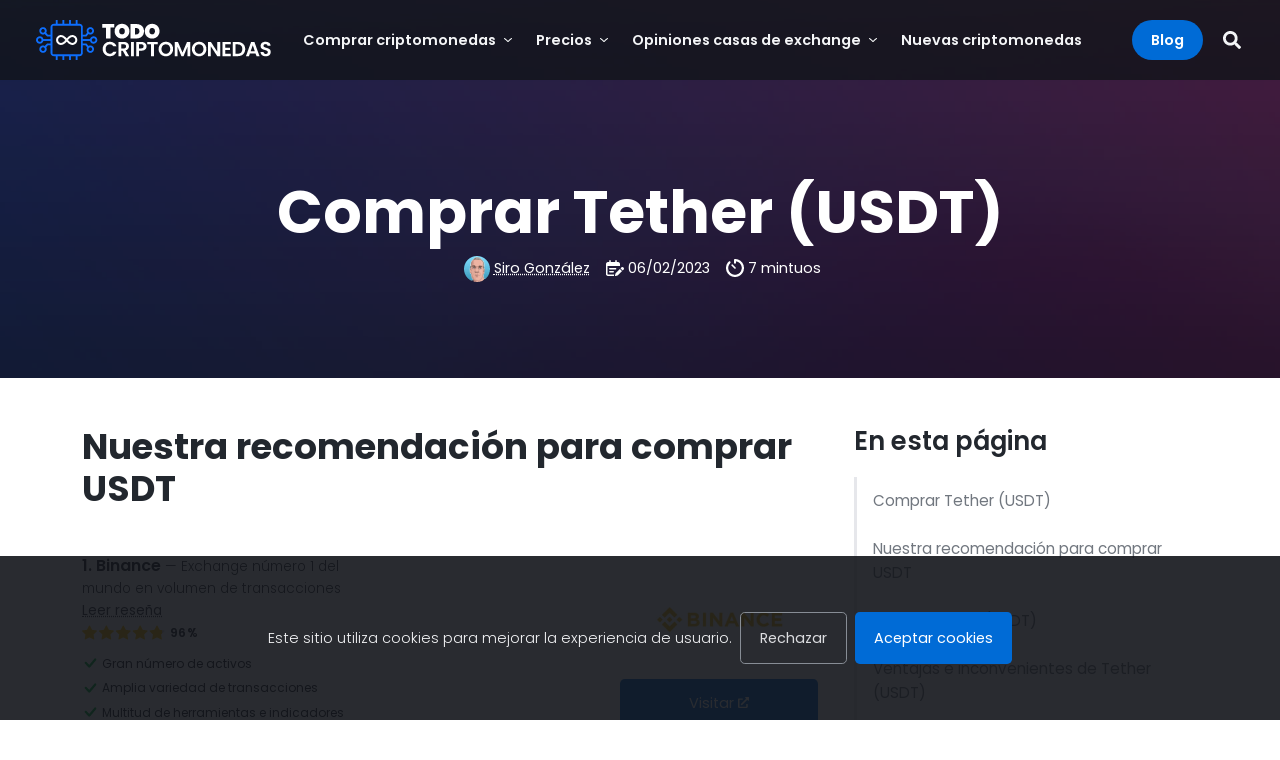

--- FILE ---
content_type: text/html; charset=UTF-8
request_url: https://todocriptomonedas.com/criptomonedas/tether/
body_size: 30869
content:
<!DOCTYPE html>
<html lang="es">
<head>
	<meta charset="UTF-8">
	<meta name="viewport" content="width=device-width, initial-scale=1">
	<meta http-equiv="X-UA-Compatible" content="IE=edge">
	<link rel="profile" href="https://gmpg.org/xfn/11">

	
	<title>Tether (USDT) | comprar Tether | 2026</title>
<meta name='robots' content='max-image-preview:large' />
	<style>img:is([sizes="auto" i], [sizes^="auto," i]) { contain-intrinsic-size: 3000px 1500px }</style>
	<link rel="preload" href="https://todocriptomonedas.com/wp-content/themes/boostium/inc/fonts/poppins/poppins-v19-latin-300.woff2" as="font" type="font/woff2" crossorigin><link rel="preload" href="https://todocriptomonedas.com/wp-content/themes/boostium/inc/fonts/poppins/poppins-v19-latin-regular.woff2" as="font" type="font/woff2" crossorigin><link rel="preload" href="https://todocriptomonedas.com/wp-content/themes/boostium/inc/fonts/poppins/poppins-v19-latin-italic.woff2" as="font" type="font/woff2" crossorigin><link rel="preload" href="https://todocriptomonedas.com/wp-content/themes/boostium/inc/fonts/poppins/poppins-v19-latin-600.woff2" as="font" type="font/woff2" crossorigin><link rel="preload" href="https://todocriptomonedas.com/wp-content/themes/boostium/inc/fonts/poppins/poppins-v19-latin-700.woff2" as="font" type="font/woff2" crossorigin><link rel='stylesheet' id='wp-block-library-css' href='https://todocriptomonedas.com/wp-includes/css/dist/block-library/style.min.css?ver=6.8.3' type='text/css' media='all' />
<style id='wp-block-library-inline-css' type='text/css'>
.wp-block-separator.is-style-boostium-content-splitter { width: 100% !important; border: none; background: red; opacity: 1; border-radius: 50px; padding: .75rem; } .wp-block-separator.is-style-boostium-content-splitter::before { content: "CONTENT SPLITTER: Anything above will be rendered above the main content section, use a second splitter to render anything below it under the main section."; display: block; font-size: 0.9rem; text-align: center; font-weight: 600; color: white; }
ul.is-style-boostium-badge-list { display: flex; flex-direction: row; flex-wrap: wrap; list-style: none; align-items: center; justify-content: center; } ul.is-style-boostium-badge-list li { padding: .9rem 1.2rem; line-height: 1; font-size: 0.9rem !important; font-weight: 400; border-radius: .3rem !important; color: white; background-color: var(--wp--preset--color--accent-4); margin-right: .5rem;margin-bottom: .5rem !important; } .wp-block-list.is-style-boostium-badge-list li:last-child { margin-right: 0; }
</style>
<style id='global-styles-inline-css' type='text/css'>
:root{--wp--preset--aspect-ratio--square: 1;--wp--preset--aspect-ratio--4-3: 4/3;--wp--preset--aspect-ratio--3-4: 3/4;--wp--preset--aspect-ratio--3-2: 3/2;--wp--preset--aspect-ratio--2-3: 2/3;--wp--preset--aspect-ratio--16-9: 16/9;--wp--preset--aspect-ratio--9-16: 9/16;--wp--preset--color--black: #000000;--wp--preset--color--cyan-bluish-gray: #abb8c3;--wp--preset--color--white: #fff;--wp--preset--color--pale-pink: #f78da7;--wp--preset--color--vivid-red: #cf2e2e;--wp--preset--color--luminous-vivid-orange: #ff6900;--wp--preset--color--luminous-vivid-amber: #fcb900;--wp--preset--color--light-green-cyan: #7bdcb5;--wp--preset--color--vivid-green-cyan: #00d084;--wp--preset--color--pale-cyan-blue: #8ed1fc;--wp--preset--color--vivid-cyan-blue: #0693e3;--wp--preset--color--vivid-purple: #9b51e0;--wp--preset--color--light-1: #F4F5F7;--wp--preset--color--light-2: #EEF0F3;--wp--preset--color--light-3: #E6E7EB;--wp--preset--color--light-4: #DCDDE0;--wp--preset--color--light-5: #CFD1D4;--wp--preset--color--medium-1: #999DA5;--wp--preset--color--medium-2: #878D95;--wp--preset--color--medium-3: #71777F;--wp--preset--color--medium-4: #5F656D;--wp--preset--color--medium-5: #51565D;--wp--preset--color--dark-1: #32363D;--wp--preset--color--dark-2: #292E36;--wp--preset--color--dark-3: #22272E;--wp--preset--color--dark-4: #191E24;--wp--preset--color--dark-5: #12141A;--wp--preset--color--accent-1: #1a90ff;--wp--preset--color--accent-2: #006bd6;--wp--preset--color--accent-3: #004da6;--wp--preset--color--accent-4: #0A2642;--wp--preset--color--star: #ffc400;--wp--preset--color--pros: #00ba3e;--wp--preset--color--cons: #e03131;--wp--preset--gradient--vivid-cyan-blue-to-vivid-purple: linear-gradient(135deg,rgba(6,147,227,1) 0%,rgb(155,81,224) 100%);--wp--preset--gradient--light-green-cyan-to-vivid-green-cyan: linear-gradient(135deg,rgb(122,220,180) 0%,rgb(0,208,130) 100%);--wp--preset--gradient--luminous-vivid-amber-to-luminous-vivid-orange: linear-gradient(135deg,rgba(252,185,0,1) 0%,rgba(255,105,0,1) 100%);--wp--preset--gradient--luminous-vivid-orange-to-vivid-red: linear-gradient(135deg,rgba(255,105,0,1) 0%,rgb(207,46,46) 100%);--wp--preset--gradient--very-light-gray-to-cyan-bluish-gray: linear-gradient(135deg,rgb(238,238,238) 0%,rgb(169,184,195) 100%);--wp--preset--gradient--cool-to-warm-spectrum: linear-gradient(135deg,rgb(74,234,220) 0%,rgb(151,120,209) 20%,rgb(207,42,186) 40%,rgb(238,44,130) 60%,rgb(251,105,98) 80%,rgb(254,248,76) 100%);--wp--preset--gradient--blush-light-purple: linear-gradient(135deg,rgb(255,206,236) 0%,rgb(152,150,240) 100%);--wp--preset--gradient--blush-bordeaux: linear-gradient(135deg,rgb(254,205,165) 0%,rgb(254,45,45) 50%,rgb(107,0,62) 100%);--wp--preset--gradient--luminous-dusk: linear-gradient(135deg,rgb(255,203,112) 0%,rgb(199,81,192) 50%,rgb(65,88,208) 100%);--wp--preset--gradient--pale-ocean: linear-gradient(135deg,rgb(255,245,203) 0%,rgb(182,227,212) 50%,rgb(51,167,181) 100%);--wp--preset--gradient--electric-grass: linear-gradient(135deg,rgb(202,248,128) 0%,rgb(113,206,126) 100%);--wp--preset--gradient--midnight: linear-gradient(135deg,rgb(2,3,129) 0%,rgb(40,116,252) 100%);--wp--preset--font-size--small: 13px;--wp--preset--font-size--medium: 20px;--wp--preset--font-size--large: 36px;--wp--preset--font-size--x-large: 42px;--wp--preset--font-family--poppins: "Poppins", sans-serif;--wp--preset--spacing--20: 0.44rem;--wp--preset--spacing--30: 0.67rem;--wp--preset--spacing--40: 1rem;--wp--preset--spacing--50: 1.5rem;--wp--preset--spacing--60: 2.25rem;--wp--preset--spacing--70: 3.38rem;--wp--preset--spacing--80: 5.06rem;--wp--preset--shadow--natural: 6px 6px 9px rgba(0, 0, 0, 0.2);--wp--preset--shadow--deep: 12px 12px 50px rgba(0, 0, 0, 0.4);--wp--preset--shadow--sharp: 6px 6px 0px rgba(0, 0, 0, 0.2);--wp--preset--shadow--outlined: 6px 6px 0px -3px rgba(255, 255, 255, 1), 6px 6px rgba(0, 0, 0, 1);--wp--preset--shadow--crisp: 6px 6px 0px rgba(0, 0, 0, 1);}:root { --wp--style--global--content-size: 856px;--wp--style--global--wide-size: 856px; }:where(body) { margin: 0; }.wp-site-blocks > .alignleft { float: left; margin-right: 2em; }.wp-site-blocks > .alignright { float: right; margin-left: 2em; }.wp-site-blocks > .aligncenter { justify-content: center; margin-left: auto; margin-right: auto; }:where(.wp-site-blocks) > * { margin-block-start: 1.3rem; margin-block-end: 0; }:where(.wp-site-blocks) > :first-child { margin-block-start: 0; }:where(.wp-site-blocks) > :last-child { margin-block-end: 0; }:root { --wp--style--block-gap: 1.3rem; }:root :where(.is-layout-flow) > :first-child{margin-block-start: 0;}:root :where(.is-layout-flow) > :last-child{margin-block-end: 0;}:root :where(.is-layout-flow) > *{margin-block-start: 1.3rem;margin-block-end: 0;}:root :where(.is-layout-constrained) > :first-child{margin-block-start: 0;}:root :where(.is-layout-constrained) > :last-child{margin-block-end: 0;}:root :where(.is-layout-constrained) > *{margin-block-start: 1.3rem;margin-block-end: 0;}:root :where(.is-layout-flex){gap: 1.3rem;}:root :where(.is-layout-grid){gap: 1.3rem;}.is-layout-flow > .alignleft{float: left;margin-inline-start: 0;margin-inline-end: 2em;}.is-layout-flow > .alignright{float: right;margin-inline-start: 2em;margin-inline-end: 0;}.is-layout-flow > .aligncenter{margin-left: auto !important;margin-right: auto !important;}.is-layout-constrained > .alignleft{float: left;margin-inline-start: 0;margin-inline-end: 2em;}.is-layout-constrained > .alignright{float: right;margin-inline-start: 2em;margin-inline-end: 0;}.is-layout-constrained > .aligncenter{margin-left: auto !important;margin-right: auto !important;}.is-layout-constrained > :where(:not(.alignleft):not(.alignright):not(.alignfull)){max-width: var(--wp--style--global--content-size);margin-left: auto !important;margin-right: auto !important;}.is-layout-constrained > .alignwide{max-width: var(--wp--style--global--wide-size);}body .is-layout-flex{display: flex;}.is-layout-flex{flex-wrap: wrap;align-items: center;}.is-layout-flex > :is(*, div){margin: 0;}body .is-layout-grid{display: grid;}.is-layout-grid > :is(*, div){margin: 0;}body{background-color: white;color: #22272E;font-family: var(--wp--preset--font-family--poppins);font-size: 1.3rem;font-weight: 300;line-height: 1.6;padding-top: 0px;padding-right: 0px;padding-bottom: 0px;padding-left: 0px;}a:where(:not(.wp-element-button)){color: #22272E;text-decoration: underline;}h1, h2, h3, h4, h5, h6{font-weight: 600;line-height: 1.2;}h1{font-size: 3.7rem;font-weight: 700;}h2{font-size: calc(1.5rem + .9vw);font-weight: 700;}h3{font-size: 1.6rem;font-weight: 600;}:root :where(.wp-element-button, .wp-block-button__link){background-color: var(--wp--preset--color--accent-2);border-radius: .3rem;border-width: 0;color: var(--wp--preset--color--white);font-family: inherit;font-size: .9rem;font-weight: 400;line-height: inherit;padding-top: .9rem;padding-right: 1.2rem;padding-bottom: .9rem;padding-left: 1.2rem;text-decoration: none;}:root :where(.wp-element-button:visited, .wp-block-button__link:visited){color: var(--wp--preset--color--white);}:root :where(.wp-element-button:hover, .wp-block-button__link:hover){background-color: var(--wp--preset--color--accent-3);color: var(--wp--preset--color--white);}:root :where(.wp-element-button:focus, .wp-block-button__link:focus){background-color: var(--wp--preset--color--accent-3);color: var(--wp--preset--color--white);}:root :where(.wp-element-button:active, .wp-block-button__link:active){background-color: var(--wp--preset--color--accent-3);color: var(--wp--preset--color--white);}.has-black-color{color: var(--wp--preset--color--black) !important;}.has-cyan-bluish-gray-color{color: var(--wp--preset--color--cyan-bluish-gray) !important;}.has-white-color{color: var(--wp--preset--color--white) !important;}.has-pale-pink-color{color: var(--wp--preset--color--pale-pink) !important;}.has-vivid-red-color{color: var(--wp--preset--color--vivid-red) !important;}.has-luminous-vivid-orange-color{color: var(--wp--preset--color--luminous-vivid-orange) !important;}.has-luminous-vivid-amber-color{color: var(--wp--preset--color--luminous-vivid-amber) !important;}.has-light-green-cyan-color{color: var(--wp--preset--color--light-green-cyan) !important;}.has-vivid-green-cyan-color{color: var(--wp--preset--color--vivid-green-cyan) !important;}.has-pale-cyan-blue-color{color: var(--wp--preset--color--pale-cyan-blue) !important;}.has-vivid-cyan-blue-color{color: var(--wp--preset--color--vivid-cyan-blue) !important;}.has-vivid-purple-color{color: var(--wp--preset--color--vivid-purple) !important;}.has-light-1-color{color: var(--wp--preset--color--light-1) !important;}.has-light-2-color{color: var(--wp--preset--color--light-2) !important;}.has-light-3-color{color: var(--wp--preset--color--light-3) !important;}.has-light-4-color{color: var(--wp--preset--color--light-4) !important;}.has-light-5-color{color: var(--wp--preset--color--light-5) !important;}.has-medium-1-color{color: var(--wp--preset--color--medium-1) !important;}.has-medium-2-color{color: var(--wp--preset--color--medium-2) !important;}.has-medium-3-color{color: var(--wp--preset--color--medium-3) !important;}.has-medium-4-color{color: var(--wp--preset--color--medium-4) !important;}.has-medium-5-color{color: var(--wp--preset--color--medium-5) !important;}.has-dark-1-color{color: var(--wp--preset--color--dark-1) !important;}.has-dark-2-color{color: var(--wp--preset--color--dark-2) !important;}.has-dark-3-color{color: var(--wp--preset--color--dark-3) !important;}.has-dark-4-color{color: var(--wp--preset--color--dark-4) !important;}.has-dark-5-color{color: var(--wp--preset--color--dark-5) !important;}.has-accent-1-color{color: var(--wp--preset--color--accent-1) !important;}.has-accent-2-color{color: var(--wp--preset--color--accent-2) !important;}.has-accent-3-color{color: var(--wp--preset--color--accent-3) !important;}.has-accent-4-color{color: var(--wp--preset--color--accent-4) !important;}.has-star-color{color: var(--wp--preset--color--star) !important;}.has-pros-color{color: var(--wp--preset--color--pros) !important;}.has-cons-color{color: var(--wp--preset--color--cons) !important;}.has-black-background-color{background-color: var(--wp--preset--color--black) !important;}.has-cyan-bluish-gray-background-color{background-color: var(--wp--preset--color--cyan-bluish-gray) !important;}.has-white-background-color{background-color: var(--wp--preset--color--white) !important;}.has-pale-pink-background-color{background-color: var(--wp--preset--color--pale-pink) !important;}.has-vivid-red-background-color{background-color: var(--wp--preset--color--vivid-red) !important;}.has-luminous-vivid-orange-background-color{background-color: var(--wp--preset--color--luminous-vivid-orange) !important;}.has-luminous-vivid-amber-background-color{background-color: var(--wp--preset--color--luminous-vivid-amber) !important;}.has-light-green-cyan-background-color{background-color: var(--wp--preset--color--light-green-cyan) !important;}.has-vivid-green-cyan-background-color{background-color: var(--wp--preset--color--vivid-green-cyan) !important;}.has-pale-cyan-blue-background-color{background-color: var(--wp--preset--color--pale-cyan-blue) !important;}.has-vivid-cyan-blue-background-color{background-color: var(--wp--preset--color--vivid-cyan-blue) !important;}.has-vivid-purple-background-color{background-color: var(--wp--preset--color--vivid-purple) !important;}.has-light-1-background-color{background-color: var(--wp--preset--color--light-1) !important;}.has-light-2-background-color{background-color: var(--wp--preset--color--light-2) !important;}.has-light-3-background-color{background-color: var(--wp--preset--color--light-3) !important;}.has-light-4-background-color{background-color: var(--wp--preset--color--light-4) !important;}.has-light-5-background-color{background-color: var(--wp--preset--color--light-5) !important;}.has-medium-1-background-color{background-color: var(--wp--preset--color--medium-1) !important;}.has-medium-2-background-color{background-color: var(--wp--preset--color--medium-2) !important;}.has-medium-3-background-color{background-color: var(--wp--preset--color--medium-3) !important;}.has-medium-4-background-color{background-color: var(--wp--preset--color--medium-4) !important;}.has-medium-5-background-color{background-color: var(--wp--preset--color--medium-5) !important;}.has-dark-1-background-color{background-color: var(--wp--preset--color--dark-1) !important;}.has-dark-2-background-color{background-color: var(--wp--preset--color--dark-2) !important;}.has-dark-3-background-color{background-color: var(--wp--preset--color--dark-3) !important;}.has-dark-4-background-color{background-color: var(--wp--preset--color--dark-4) !important;}.has-dark-5-background-color{background-color: var(--wp--preset--color--dark-5) !important;}.has-accent-1-background-color{background-color: var(--wp--preset--color--accent-1) !important;}.has-accent-2-background-color{background-color: var(--wp--preset--color--accent-2) !important;}.has-accent-3-background-color{background-color: var(--wp--preset--color--accent-3) !important;}.has-accent-4-background-color{background-color: var(--wp--preset--color--accent-4) !important;}.has-star-background-color{background-color: var(--wp--preset--color--star) !important;}.has-pros-background-color{background-color: var(--wp--preset--color--pros) !important;}.has-cons-background-color{background-color: var(--wp--preset--color--cons) !important;}.has-black-border-color{border-color: var(--wp--preset--color--black) !important;}.has-cyan-bluish-gray-border-color{border-color: var(--wp--preset--color--cyan-bluish-gray) !important;}.has-white-border-color{border-color: var(--wp--preset--color--white) !important;}.has-pale-pink-border-color{border-color: var(--wp--preset--color--pale-pink) !important;}.has-vivid-red-border-color{border-color: var(--wp--preset--color--vivid-red) !important;}.has-luminous-vivid-orange-border-color{border-color: var(--wp--preset--color--luminous-vivid-orange) !important;}.has-luminous-vivid-amber-border-color{border-color: var(--wp--preset--color--luminous-vivid-amber) !important;}.has-light-green-cyan-border-color{border-color: var(--wp--preset--color--light-green-cyan) !important;}.has-vivid-green-cyan-border-color{border-color: var(--wp--preset--color--vivid-green-cyan) !important;}.has-pale-cyan-blue-border-color{border-color: var(--wp--preset--color--pale-cyan-blue) !important;}.has-vivid-cyan-blue-border-color{border-color: var(--wp--preset--color--vivid-cyan-blue) !important;}.has-vivid-purple-border-color{border-color: var(--wp--preset--color--vivid-purple) !important;}.has-light-1-border-color{border-color: var(--wp--preset--color--light-1) !important;}.has-light-2-border-color{border-color: var(--wp--preset--color--light-2) !important;}.has-light-3-border-color{border-color: var(--wp--preset--color--light-3) !important;}.has-light-4-border-color{border-color: var(--wp--preset--color--light-4) !important;}.has-light-5-border-color{border-color: var(--wp--preset--color--light-5) !important;}.has-medium-1-border-color{border-color: var(--wp--preset--color--medium-1) !important;}.has-medium-2-border-color{border-color: var(--wp--preset--color--medium-2) !important;}.has-medium-3-border-color{border-color: var(--wp--preset--color--medium-3) !important;}.has-medium-4-border-color{border-color: var(--wp--preset--color--medium-4) !important;}.has-medium-5-border-color{border-color: var(--wp--preset--color--medium-5) !important;}.has-dark-1-border-color{border-color: var(--wp--preset--color--dark-1) !important;}.has-dark-2-border-color{border-color: var(--wp--preset--color--dark-2) !important;}.has-dark-3-border-color{border-color: var(--wp--preset--color--dark-3) !important;}.has-dark-4-border-color{border-color: var(--wp--preset--color--dark-4) !important;}.has-dark-5-border-color{border-color: var(--wp--preset--color--dark-5) !important;}.has-accent-1-border-color{border-color: var(--wp--preset--color--accent-1) !important;}.has-accent-2-border-color{border-color: var(--wp--preset--color--accent-2) !important;}.has-accent-3-border-color{border-color: var(--wp--preset--color--accent-3) !important;}.has-accent-4-border-color{border-color: var(--wp--preset--color--accent-4) !important;}.has-star-border-color{border-color: var(--wp--preset--color--star) !important;}.has-pros-border-color{border-color: var(--wp--preset--color--pros) !important;}.has-cons-border-color{border-color: var(--wp--preset--color--cons) !important;}.has-vivid-cyan-blue-to-vivid-purple-gradient-background{background: var(--wp--preset--gradient--vivid-cyan-blue-to-vivid-purple) !important;}.has-light-green-cyan-to-vivid-green-cyan-gradient-background{background: var(--wp--preset--gradient--light-green-cyan-to-vivid-green-cyan) !important;}.has-luminous-vivid-amber-to-luminous-vivid-orange-gradient-background{background: var(--wp--preset--gradient--luminous-vivid-amber-to-luminous-vivid-orange) !important;}.has-luminous-vivid-orange-to-vivid-red-gradient-background{background: var(--wp--preset--gradient--luminous-vivid-orange-to-vivid-red) !important;}.has-very-light-gray-to-cyan-bluish-gray-gradient-background{background: var(--wp--preset--gradient--very-light-gray-to-cyan-bluish-gray) !important;}.has-cool-to-warm-spectrum-gradient-background{background: var(--wp--preset--gradient--cool-to-warm-spectrum) !important;}.has-blush-light-purple-gradient-background{background: var(--wp--preset--gradient--blush-light-purple) !important;}.has-blush-bordeaux-gradient-background{background: var(--wp--preset--gradient--blush-bordeaux) !important;}.has-luminous-dusk-gradient-background{background: var(--wp--preset--gradient--luminous-dusk) !important;}.has-pale-ocean-gradient-background{background: var(--wp--preset--gradient--pale-ocean) !important;}.has-electric-grass-gradient-background{background: var(--wp--preset--gradient--electric-grass) !important;}.has-midnight-gradient-background{background: var(--wp--preset--gradient--midnight) !important;}.has-small-font-size{font-size: var(--wp--preset--font-size--small) !important;}.has-medium-font-size{font-size: var(--wp--preset--font-size--medium) !important;}.has-large-font-size{font-size: var(--wp--preset--font-size--large) !important;}.has-x-large-font-size{font-size: var(--wp--preset--font-size--x-large) !important;}.has-poppins-font-family{font-family: var(--wp--preset--font-family--poppins) !important;}
:root :where(.wp-block-pullquote){font-size: 1.5em;line-height: 1.6;}
</style>
<link rel='stylesheet' id='bootstrap-css-css' href='https://todocriptomonedas.com/wp-content/themes/boostium/inc/bootstrap/bootstrap.min.css?ver=6.8.3' type='text/css' media='all' />
<link rel="canonical" href="https://todocriptomonedas.com/criptomonedas/tether/" />
<script>window.dataLayer = window.dataLayer || [];</script>
<link rel="preconnect" href="https://www.googletagmanager.com" crossorigin>
<script>(function(w,d,s,l,i){w[l]=w[l]||[];w[l].push({'gtm.start':
new Date().getTime(),event:'gtm.js'});var f=d.getElementsByTagName(s)[0],
j=d.createElement(s),dl=l!='dataLayer'?'&l='+l:'';j.async=true;j.src=
'https://www.googletagmanager.com/gtm.js?id='+i+dl;f.parentNode.insertBefore(j,f);
})(window,document,'script','dataLayer', 'GTM-NGV2QBB');
					(function() {
						window.dataLayer.push({'post_id': 579, 'post_type': 'post'});
					})();
				</script>
<meta name="description" content="¿Quieres invertir en la criptomoneda Tether (USDT)? Conoce sus ventajas e inconvenientes, cómo, cuándo y dónde es recomendable comprar y vender Tether (USDT)." /><meta property="og:locale" content="es_ES" /><meta property="og:type" content="article" /><meta property="og:title" content="Tether (USDT) | comprar Tether | 2026" /><meta property="og:description" content="¿Quieres invertir en la criptomoneda Tether (USDT)? Conoce sus ventajas e inconvenientes, cómo, cuándo y dónde es recomendable comprar y vender Tether (USDT)." /><meta property="og:url" content="https://todocriptomonedas.com/criptomonedas/tether" /><meta property="og:site_name" content="Todo Criptomonedas" /><meta property="og:image" content="https://todocriptomonedas.com/wp-content/uploads/sites/27/2023/01/tether-USDT-300x300.png"/><style class='wp-fonts-local' type='text/css'>
@font-face{font-family:Poppins;font-style:normal;font-weight:300;font-display:fallback;src:url('https://todocriptomonedas.com/wp-content/themes/boostium/inc/fonts/poppins/poppins-v19-latin-300.woff2') format('woff2');}
@font-face{font-family:Poppins;font-style:normal;font-weight:400;font-display:fallback;src:url('https://todocriptomonedas.com/wp-content/themes/boostium/inc/fonts/poppins/poppins-v19-latin-regular.woff2') format('woff2');}
@font-face{font-family:Poppins;font-style:italic;font-weight:400;font-display:fallback;src:url('https://todocriptomonedas.com/wp-content/themes/boostium/inc/fonts/poppins/poppins-v19-latin-italic.woff2') format('woff2');}
@font-face{font-family:Poppins;font-style:normal;font-weight:600;font-display:fallback;src:url('https://todocriptomonedas.com/wp-content/themes/boostium/inc/fonts/poppins/poppins-v19-latin-600.woff2') format('woff2');}
@font-face{font-family:Poppins;font-style:normal;font-weight:700;font-display:fallback;src:url('https://todocriptomonedas.com/wp-content/themes/boostium/inc/fonts/poppins/poppins-v19-latin-700.woff2') format('woff2');}
</style>
<link rel="icon" href="https://todocriptomonedas.com/wp-content/uploads/sites/27/2022/10/cropped-favicon-4-32x32.png" sizes="32x32" />
<link rel="icon" href="https://todocriptomonedas.com/wp-content/uploads/sites/27/2022/10/cropped-favicon-4-192x192.png" sizes="192x192" />
<link rel="apple-touch-icon" href="https://todocriptomonedas.com/wp-content/uploads/sites/27/2022/10/cropped-favicon-4-180x180.png" />
<meta name="msapplication-TileImage" content="https://todocriptomonedas.com/wp-content/uploads/sites/27/2022/10/cropped-favicon-4-270x270.png" />
		<style type="text/css" id="wp-custom-css">
			#navbar .navbar-brand img {
	height: 40px !important;
}		</style>
		
	<style>﻿@font-face{font-family:"Poppins";font-style:normal;font-weight:300;src:local(""),url("https://todocriptomonedas.com/wp-content/themes/boostium/inc/fonts/poppins/poppins-v19-latin-300.woff2") format("woff2"),url("https://todocriptomonedas.com/wp-content/themes/boostium/inc/fonts/poppins/poppins-v19-latin-300.woff") format("woff"),url("https://todocriptomonedas.com/wp-content/themes/boostium/inc/fonts/poppins/poppins-v19-latin-300.ttf") format("truetype");font-display:swap}@font-face{font-family:"Poppins";font-style:normal;font-weight:400;src:local(""),url("https://todocriptomonedas.com/wp-content/themes/boostium/inc/fonts/poppins/poppins-v19-latin-regular.woff2") format("woff2"),url("https://todocriptomonedas.com/wp-content/themes/boostium/inc/fonts/poppins/poppins-v19-latin-regular.woff") format("woff"),url("https://todocriptomonedas.com/wp-content/themes/boostium/inc/fonts/poppins/poppins-v19-latin-regular.ttf") format("truetype");font-display:swap}@font-face{font-family:"Poppins";font-style:italic;font-weight:400;src:local(""),url("https://todocriptomonedas.com/wp-content/themes/boostium/inc/fonts/poppins/poppins-v19-latin-italic.woff2") format("woff2"),url("https://todocriptomonedas.com/wp-content/themes/boostium/inc/fonts/poppins/poppins-v19-latin-italic.woff") format("woff"),url("https://todocriptomonedas.com/wp-content/themes/boostium/inc/fonts/poppins/poppins-v19-latin-italic.ttf") format("truetype");font-display:swap}@font-face{font-family:"Poppins";font-style:normal;font-weight:600;src:local(""),url("https://todocriptomonedas.com/wp-content/themes/boostium/inc/fonts/poppins/poppins-v19-latin-600.woff2") format("woff2"),url("https://todocriptomonedas.com/wp-content/themes/boostium/inc/fonts/poppins/poppins-v19-latin-600.woff") format("woff"),url("https://todocriptomonedas.com/wp-content/themes/boostium/inc/fonts/poppins/poppins-v19-latin-600.ttf") format("truetype");font-display:swap}@font-face{font-family:"Poppins";font-style:normal;font-weight:700;src:local(""),url("https://todocriptomonedas.com/wp-content/themes/boostium/inc/fonts/poppins/poppins-v19-latin-700.woff2") format("woff2"),url("https://todocriptomonedas.com/wp-content/themes/boostium/inc/fonts/poppins/poppins-v19-latin-700.woff") format("woff"),url("https://todocriptomonedas.com/wp-content/themes/boostium/inc/fonts/poppins/poppins-v19-latin-700.ttf") format("truetype");font-display:swap}@media(min-aspect-ratio: 1/1){body{background:left top/100% 56.25vw linear-gradient(0deg, #12141A 0%, rgba(18, 20, 26, 0.75) 100%),left calc(56.25vw - 1px)/100% 100% linear-gradient(0deg, #12141A 0%, #12141A 100%) !important}}body{background:center top/106.668vh 60vh linear-gradient(0deg, #12141A 0%, rgba(18, 20, 26, 0.75) 100%),center 60vh/100% 100% linear-gradient(0deg, #12141A 0%, #12141A 100%);color:#fff;font-family:"Poppins","Open Sans",sans-serif;line-height:1.6;background-repeat:no-repeat !important;font-size:1.2rem;font-weight:300}html{background-color:#32363d !important;background-repeat:no-repeat}a,.a-style{text-decoration:underline;text-decoration-style:dotted;color:inherit;font-weight:400}a:hover,.a-style:hover{color:inherit;text-decoration-style:solid}h1,h2,h3{font-family:"Poppins","Open Sans",sans-serif;margin-bottom:1rem}h1,h2{font-weight:700}h3,h4{font-weight:600}.lh-0{line-height:0}@media(min-width: 992px){h3{font-size:1.6rem !important}#review-meta h2,#sidebar h2{font-size:1.6rem !important}#intro{font-size:1.4rem !important}.h-lg-100{height:100% !important}}h1{font-size:clamp(2rem,4vw + 1rem,3.75rem)}h2{font-size:calc(1.5rem + .9vw)}#price-plans{color:#22272e;background-color:#292e36}#price-plans .price-plan{background-color:#f4f5f7}#price-plans .price-plan h2{font-size:1.2rem}#price-plans .price-plan h3{font-size:.9rem !important;margin-bottom:.25rem}#price-plans .price-plan.plan-highlight{background-color:#fff;box-shadow:0px 0px 0px 4px #fff,0px 0px 0px 7px #1a90ff !important;border-radius:.25rem !important}#featureGroups{background-color:#fff}#featureGroups .accordion-body{padding:0}#featureGroups table{table-layout:fixed}#featureGroups table td,#featureGroups table th{border-bottom:1px solid #fff;white-space:normal;padding-left:1rem !important;padding-right:1rem !important}#featureGroups table td{text-align:center;background-color:#eef0f3}#featureGroups table th{text-transform:unset;color:#22272e !important;background-color:#eef0f3}#featureGroups table thead th{text-align:center;position:sticky;top:0;z-index:1;width:25vw}#featureGroups table thead th:first-child{position:sticky;left:0;z-index:2;background-color:#dcdde0}#featureGroups table tbody th{background-color:#dcdde0;position:sticky;left:0;z-index:1}#featureGroups table .icon-check{color:#51565d}#featureGroups table .icon-x{color:#cfd1d4}#review-meta h2,#sidebar h2{font-size:calc(1.3rem + .6vw);font-weight:600}#sidebar #sidebar-list h2,#sidebar #toc>h2:first-child{margin-top:0 !important}h3{font-size:calc(1.3rem + .6vw)}h4{font-size:1.2rem}#review-meta{color:#22272e;background-color:#f4f5f7}#review-meta th{vertical-align:middle}#review-meta .pros-cons th{vertical-align:middle}#review-meta .pros-cons th.pro{color:#00ba3e !important;font-size:1.6rem;font-weight:400}#review-meta .pros-cons th.con{color:#e03131 !important;font-size:1.6rem;font-weight:400}#review-meta .pros-cons table{font-size:1rem;font-weight:300}#review-meta .pros-cons table tbody>tr>th,#review-meta .pros-cons table thead>tr>th,#review-meta .pros-cons table tbody>tr>td{padding-top:.25rem !important;padding-bottom:.25rem !important}#intro{font-size:1.2rem}#intro p{color:#e6e7eb}#intro p a{color:inherit}#intro p a:hover{color:inherit}#intro small{font-size:.875rem}#intro .subtitle{color:rgba(255,255,255,.7)}#intro.intro-review p{color:#fff}#intro.intro-review #main-offer-container{border-top:1px solid rgba(255,255,255,.2)}@media(min-width: 992px){#intro.intro-review #main-offer-container{border-top:none;border-left:1px solid rgba(255,255,255,.2)}}#intro.intro-review #main-offer-container .disclaimer{opacity:.5}#intro.intro-review #main-offer-container .label{font-size:.7rem}#intro.intro-review .main-offer{font-weight:700 !important;padding:.5em 0em;line-height:1.2;font-size:calc(1rem + .6vw) !important}@media(min-width: 992px){#intro.intro-review .main-offer{font-size:calc(1.3rem + .6vw) !important}}#intro.intro-review #review-sticky{background:#22272e;display:none;margin-top:74px;z-index:10000}@media(min-width: 1200px){#intro.intro-review #review-sticky{margin-top:80px;bottom:unset;top:0}}#intro.intro-review #review-sticky ::-webkit-scrollbar{width:8px;background:#32363d;border-radius:4px}#intro.intro-review #review-sticky ::-webkit-scrollbar-thumb{background:#51565d;border-radius:4px}#intro.intro-review #review-sticky .disclaimer{max-height:3rem;overflow:unset;cursor:pointer;color:#fff;opacity:.5}#intro.intro-review #review-sticky .meta{font-size:.8rem}@media(min-width: 1200px){#intro.intro-review #review-sticky .meta{font-size:.95rem}}#intro.intro-review #review-sticky img{max-height:103px}.intro-fullscreen #intro,.error404 #intro{padding:0 !important;margin:0 !important;align-items:center !important;display:flex !important;min-height:calc(100vh - 58px)}@media(min-width: 768px){.intro-fullscreen #intro,.error404 #intro{min-height:calc(100vh - 80px)}}@media only screen and (max-height: 575.98px)and (orientation: landscape){.intro-fullscreen #intro,.error404 #intro{align-items:start !important;height:auto !important;padding-bottom:1.5rem !important}}.intro-minimal #intro{padding-top:0 !important;padding-bottom:0 !important;margin-top:2rem !important;margin-bottom:1rem !important;font-size:1.2rem !important}.label{font-size:.85rem;font-weight:700;text-transform:uppercase;line-height:1.1;display:block;letter-spacing:.03rem}.post-meta{font-size:.9rem;font-weight:400}.post-meta a{color:inherit}.post-meta>div{margin-right:1rem}.text-center .post-meta>div{margin-right:.5rem;margin-left:.5rem}#main-content,#top-content,#bottom-content{color:#22272e;background-color:#fff}#main-content a:not(.btn,.wp-block-button__link),#top-content a:not(.btn,.wp-block-button__link),#bottom-content a:not(.btn,.wp-block-button__link){color:inherit}#main-content a:not(.btn,.wp-block-button__link):hover,#top-content a:not(.btn,.wp-block-button__link):hover,#bottom-content a:not(.btn,.wp-block-button__link):hover{color:inherit}#main-content hr,#top-content hr,#bottom-content hr{background-color:#cfd1d4;margin:1.3rem 0}#main-content .label,#top-content .label,#bottom-content .label{font-weight:600}.author.author-signature{background-color:#fff;border:1px solid #eef0f3}.author.author-signature p{font-size:1rem}.author.author-signature p.author-description{color:#71777f}.methodology-box{background-color:#fff;font-size:1rem;border:1px solid #eef0f3}#main-content article h2,#main-content article h3,#main-content article h4,#main-content aside h2{margin:2.6rem 0 1.3rem 0}#main-content ol{list-style-type:none;counter-reset:item;margin:0;padding:0}#main-content ol>li{display:table;counter-increment:item;margin-bottom:.6em}#main-content ol>li::marker{font-weight:700}#main-content ol>li:before{font-weight:700;content:counters(item, ".") ". ";display:table-cell;padding-right:.6em}#main-content ol>li ol>li{margin:0}#main-content ol>li ol>li:before{content:counters(item, ".") " "}#main-content ol.text-break li::before,#main-content ol.text-break li:before{word-break:normal !important;word-wrap:normal !important}#main-content ul>li{margin-bottom:.6em}#main-content ul.text-break li::before,#main-content ul.text-break li:before{word-break:normal !important;word-wrap:normal !important}#main-content strong{font-weight:700}#main-content article p{margin-bottom:1.3rem;-webkit-hyphens:auto;-webkit-hyphenate-limit-before:3;-webkit-hyphenate-limit-after:3;-webkit-hyphenate-limit-chars:6 3 3;-webkit-hyphenate-limit-lines:2;-webkit-hyphenate-limit-last:always;-webkit-hyphenate-limit-zone:8%;-moz-hyphens:auto;-moz-hyphenate-limit-chars:6 3 3;-moz-hyphenate-limit-lines:2;-moz-hyphenate-limit-last:always;-moz-hyphenate-limit-zone:8%;-ms-hyphens:auto;-ms-hyphenate-limit-chars:6 3 3;-ms-hyphenate-limit-lines:2;-ms-hyphenate-limit-last:always;-ms-hyphenate-limit-zone:8%;hyphens:auto;hyphenate-limit-chars:6 3 3;hyphenate-limit-lines:2;hyphenate-limit-last:always;hyphenate-limit-zone:8%}#main-content article a{word-break:break-word}#main-content article img{max-width:100%;height:auto}#main-content article img:not(.rounded-2,.rounded-3){border-radius:.6rem !important}#main-content article>:first-child{margin-top:0 !important}article{transition:opacity .5s ease-out,transform .25s ease-out}article.hide{opacity:0;transform:translateY(1rem)}article.show{opacity:1;transform:translateY(0)}.dropdown-item{color:#fff}img.cover{min-width:100%;object-fit:cover;min-height:100%}img.bg{position:absolute;height:100%;pointer-events:none;z-index:0}.ac{position:absolute;top:50%;left:50%;transform:translate(-50%, -50%);-ms-transform:translate(-50%, -50%)}.hc{position:relative;left:50%;transform:translateX(-50%);-ms-transform:translateX(-50%)}.form-control{font-size:.9rem}.form-check-input:checked{background-color:#006bd6;border-color:#006bd6}.form-border{border:1px solid #ced4da;border-radius:.25rem}#commentForm form{font-size:1rem}#commentForm form .form-text{color:#32363d}#commentForm form .form-label{font-weight:400}.input-group-text{border-radius:.6rem !important}.input-group:not(.has-validation)>.dropdown-toggle:nth-last-child(n+3),.input-group:not(.has-validation)>:not(:last-child):not(.dropdown-toggle):not(.dropdown-menu){border-top-right-radius:0 !important;border-bottom-right-radius:0 !important}.input-group .btn{border-radius:.6rem !important;border-top-left-radius:0 !important;border-bottom-left-radius:0 !important}.no-underline{text-decoration:none !important}.z1{z-index:1}.overlay-shade{pointer-events:none;position:absolute;top:0;left:0;width:100%;height:100%;z-index:0;background:linear-gradient(0deg, rgba(18, 20, 26, 0.75) 0%, rgba(18, 20, 26, 0) 100%);opacity:1;transition:opacity .2s}.small{font-size:.75rem;font-weight:300}.faded{opacity:.7}.shadow{box-shadow:0px 6px 18px -6px rgba(18,20,26,.05) !important}.border-none{border:none !important}.rounded,.rounded-1,p.has-background{border-radius:.6rem !important}.rounded .rounded,.rounded-1 .rounded,p.has-background .rounded{border-radius:.3rem !important}.rounded .rounded .rounded,.rounded-1 .rounded .rounded,p.has-background .rounded .rounded{border-radius:.2rem !important}.rounded-2{border-radius:.3rem !important}.rounded-3{border-radius:.2rem !important}.rounded-b,.rounded-b-1{border-bottom-left-radius:.6rem !important;border-bottom-right-radius:.6rem !important}.rounded-b .rounded-b,.rounded-b-1 .rounded-b{border-bottom-left-radius:.3rem !important;border-bottom-right-radius:.3rem !important}.rounded-b .rounded-b .rounded-b,.rounded-b-1 .rounded-b .rounded-b{border-bottom-left-radius:.2rem !important;border-bottom-right-radius:.2rem !important}.rounded-b-2{border-bottom-left-radius:.3rem !important;border-bottom-right-radius:.3rem !important}.rounded-b-3{border-bottom-left-radius:.2rem !important;border-bottom-right-radius:.2rem !important}.rounded-t,.rounded-t-1{border-top-left-radius:.6rem !important;border-top-right-radius:.6rem !important}.rounded-t .rounded-t,.rounded-t-1 .rounded-t{border-top-left-radius:.3rem !important;border-top-right-radius:.3rem !important}.rounded-t .rounded-t .rounded-t,.rounded-t-1 .rounded-t .rounded-t{border-top-left-radius:.2rem !important;border-top-right-radius:.2rem !important}.rounded-t-2{border-top-left-radius:.3rem !important;border-top-right-radius:.3rem !important}.rounded-t-3{border-top-left-radius:.2rem !important;border-top-right-radius:.2rem !important}.badge{font-size:.65rem;font-weight:600;text-transform:uppercase;border-radius:.3rem;padding:.25rem .65rem;line-height:1.5}.badge.badge-button{color:#fff;background-color:#006bd6;text-decoration:none}.badge.badge-primary{color:#ad7400;background-color:#ffc400}.badge.badge-secondary{color:#5f656d;background-color:#dcdde0}.badge.badge-plan-highligt{color:#fff;background-color:#22272e;position:absolute;top:.5rem;right:.5rem}.badge.fact-checked{color:#062;background-color:#bddbc7;padding:.25rem .75rem .25rem .65rem}.badge.fact-checked .tool-tip{padding-top:.5rem;margin-left:-0.65rem;display:none;position:absolute;z-index:100}.badge.fact-checked .tool-tip p{color:#22272e !important;background-color:#fff;border:2px solid #22272e;max-width:260px;height:auto;font-weight:400;text-transform:initial;white-space:normal;padding:5px;border-radius:.3rem;font-size:.85rem;text-align:left}.badge.fact-checked:hover .tool-tip{display:block}.badge-circle{font-size:.7rem;font-weight:600;text-align:center;display:inline-block;height:24px;width:24px;border-radius:50%;line-height:0;background-color:#51565d;color:#f4f5f7}.badge-circle.rank-1,.badge-circle.rank-2,.badge-circle.rank-3{background-color:#ffc400;color:#22272e}#faq,#featureGroups{font-size:1rem}#faq .accordion-button,#featureGroups .accordion-button{box-shadow:none !important;font-weight:600;background-color:#eef0f3;color:#004da6}#faq .accordion-button::after,#featureGroups .accordion-button::after{content:none}#faq .accordion-button:not(.collapsed),#featureGroups .accordion-button:not(.collapsed){background-color:#004da6;color:#fff}#faq .accordion-button:not(.collapsed) .chevron,#featureGroups .accordion-button:not(.collapsed) .chevron{transform:rotate(-90deg)}#faq .accordion-button .chevron,#featureGroups .accordion-button .chevron{right:1.5rem;transform:rotate(90deg);transition:transform .2s ease-in-out}#faq .accordion-item,#featureGroups .accordion-item{border:none !important;border-color:transparent !important;margin-bottom:.5rem;border-radius:calc(0.6rem - 1px);border-radius:.6rem;overflow:hidden}#faq .accordion-item .accordion-button,#featureGroups .accordion-item .accordion-button{border-radius:0 !important}#faq .accordion-item .accordion-body,#featureGroups .accordion-item .accordion-body{color:#22272e;background-color:#eef0f3}.disclaimer,.disclaimer *,.disclaimer-outside,.disclaimer-outside *,.disclaimer-widget,.disclaimer-widget *,.disclaimer-widget-outside,.disclaimer-widget-outside *{font-size:.7rem !important;font-weight:400 !important;font-style:italic;margin:0}.disclaimer a,.disclaimer * a,.disclaimer-outside a,.disclaimer-outside * a,.disclaimer-widget a,.disclaimer-widget * a,.disclaimer-widget-outside a,.disclaimer-widget-outside * a{color:inherit !important}.review{background-color:#12141a}.review .disclaimer-widget *,.review .disclaimer *{color:#878d95 !important}.style-light .review{background-color:#f4f5f7}.style-light .review .disclaimer-widget *,.style-light .review .disclaimer *{color:#71777f !important}.rating .stars{color:#ffc400 !important}.rating .label{font-weight:600}.rating-progress{color:#fff;line-height:0;height:6px}.rating-progress>svg{height:100%;width:100%}.rating-progress>svg .bg{fill:rgba(26,144,255,.4);rx:3px}.rating-progress>svg .fill{fill:#1a90ff;rx:3px}#intro .rating-progress{height:8px}#intro .rating-progress>svg .bg{rx:4px}#intro .rating-progress>svg .fill{rx:4px}.rating-gauge .gauge{color:#1a90ff}.template-comparison .rating-gauge svg{min-width:115px}.rating-breakdown{background:transparent;padding:0}.rating-breakdown .label{color:#fff !important;font-size:.7rem !important;font-weight:600;margin:1rem 0 .5rem 0}.rating-breakdown p{color:#fff !important}.rating-breakdown :first-child{margin-top:0 !important}.rating-breakdown .rating{font-weight:700;font-size:1.75rem}.bg-light-1{background-color:#f4f5f7 !important}.bg-light-2{background-color:#eef0f3 !important}.bg-light-3{background-color:#e6e7eb !important}.bg-light-4{background-color:#dcdde0 !important}.bg-light-5{background-color:#cfd1d4 !important}.bg-medium-1{background-color:#999da5 !important}.bg-medium-2{background-color:#878d95 !important}.bg-medium-3{background-color:#71777f !important}.bg-medium-4{background-color:#5f656d !important}.bg-medium-5{background-color:#51565d !important}.bg-dark-1{background-color:#32363d !important}.bg-dark-2{background-color:#292e36 !important}.bg-dark-3{background-color:#22272e !important}.bg-dark-4{background-color:#191e24 !important}.bg-dark-5{background-color:#12141a !important}.bg-accent1{background-color:#1a90ff !important}.bg-accent2{background-color:#006bd6 !important}.text-accent1 p,.text-accent1{color:#1a90ff !important}.text-accent2 p,.text-accent2{color:#006bd6 !important}.text-light-1 p,.text-light-1{color:#f4f5f7 !important}.text-light-2 p,.text-light-2{color:#eef0f3 !important}.text-light-3 p,.text-light-3{color:#e6e7eb !important}.text-light-4 p,.text-light-4{color:#dcdde0 !important}.text-light-5 p,.text-light-5{color:#cfd1d4 !important}.text-medium-1 p,.text-medium-1{color:#999da5 !important}.text-medium-2 p,.text-medium-2{color:#878d95 !important}.text-medium-3 p,.text-medium-3{color:#71777f !important}.text-medium-4 p,.text-medium-4{color:#5f656d !important}.text-medium-5 p,.text-medium-5{color:#51565d !important}.text-dark-1 p,.text-dark-1{color:#32363d !important}.text-dark-2 p,.text-dark-2{color:#292e36 !important}.text-dark-3 p,.text-dark-3{color:#22272e !important}.text-dark-4 p,.text-dark-4{color:#191e24 !important}.text-dark-5 p,.text-dark-5{color:#12141a !important}.font-light{font-weight:300}.font-regular{font-weight:400}.font-medium{font-weight:600}.font-bold{font-weight:700}.pros{color:#00ba3e}.cons{color:#e03131}.flex-break{flex-basis:100%;height:0}html :where(img[class*=wp-post-image]){height:auto;max-width:100%}.offer-highlight:hover{transform:scale(1.02)}.offer-highlight .row.collapsed{cursor:pointer}.offer-highlight,.offer-highlight p{font-size:.95rem;font-weight:600;line-height:1.2}.text-offer-light,.text-offer-light p,.text-offer-light a{color:#f4f5f7 !important}.text-offer-dark,.text-offer-dark p,.text-offer-dark a{color:#22272e !important}.style-dark .offer-highlight{box-shadow:0px 6px 18px -6px rgba(18,20,26,.75)}.style-light .offer-highlight{box-shadow:0px 6px 18px -6px rgba(18,20,26,.05)}.modal-dialog{margin:1.5rem}@media(min-width: 576px){.modal-dialog{margin:1.75rem auto}}.modal-dialog-centered{min-height:calc(100% - 3rem)}@media(min-width: 576px){.modal-dialog-centered{min-height:calc(100% - 3.5rem)}}dialog{color:#22272e;border:3px solid #22272e;border-radius:.6rem}dialog::backdrop{background-color:rgba(34,39,46,.2)}dialog#factCheckedDialog{max-width:320px}dialog#factCheckedDialog::before{content:"×";position:absolute;top:0;right:0;font-size:2rem;line-height:1;padding:.25rem .45rem}.full-width-16-9{position:relative;padding-bottom:56.25%;height:0;overflow:hidden;border-radius:.6rem;margin-bottom:1.3rem}.full-width-16-9>*{position:absolute;top:0;left:0;width:100% !important;height:100% !important}table{font-size:.85rem;font-weight:400}table th{font-weight:600;text-transform:uppercase;width:1px;white-space:nowrap;color:#999da5 !important}table.table-dark.table-hover tr:hover th,table.table-dark.table-hover tr:hover td{color:#22272e !important}table tbody>tr>th,table thead>tr>th,table tbody>tr>td{padding-top:1rem !important;padding-bottom:1rem !important}table tbody>tr>:first-child,table thead>tr>:first-child{padding-left:1.5rem !important}table tbody>tr>:last-child,table thead>tr>:last-child{padding-right:1.5rem}table tbody>:last-child:not(tr)>*,table thead>:last-child:not(tr)>*{padding-right:1.5rem !important;border:none}table.table-dark.table-striped>tbody>tr:nth-of-type(odd)>*{color:#22272e;background-color:#fff;--bs-table-accent-bg: unset}table.table-dark.table-striped>tbody>tr:nth-of-type(even)>*{color:#22272e;background-color:#fff;--bs-table-accent-bg: unset}table.table-dark.table-hover>tbody>tr:hover>*{background-color:#eef0f3;--bs-table-accent-bg: unset}table .label{display:table-cell;line-height:inherit}table th,table td{border-color:#e6e7eb}.list-style table{font-size:.75rem}.list-style table tr{vertical-align:middle}.list-style table td{text-align:right}.list-style table th{text-align:left;white-space:normal}.list-style table tbody>tr>th,.list-style table thead>tr>th,.list-style table tbody>tr>td{padding-top:.75rem !important;padding-bottom:.75rem !important}.list-style table tbody>tr>:first-child{padding-left:.75rem !important}.list-style table tbody>tr>:last-child{padding-right:.75rem}.list-style table tbody>:last-child>*{padding-right:.75rem !important}.list-style table th,.list-style table td{width:auto}.style-dark #intro table th,.list-bg-dark table th,.style-dark .list-bg-transparent table th{color:#999da5 !important}.style-dark #intro table.table-dark.table-hover tr:hover th,.style-dark #intro table.table-dark.table-hover tr:hover td,.list-bg-dark table.table-dark.table-hover tr:hover th,.list-bg-dark table.table-dark.table-hover tr:hover td,.style-dark .list-bg-transparent table.table-dark.table-hover tr:hover th,.style-dark .list-bg-transparent table.table-dark.table-hover tr:hover td{color:#fff !important}.style-dark #intro table.table-dark.table-striped>tbody>tr:nth-of-type(odd)>*,.list-bg-dark table.table-dark.table-striped>tbody>tr:nth-of-type(odd)>*,.style-dark .list-bg-transparent table.table-dark.table-striped>tbody>tr:nth-of-type(odd)>*{color:#eef0f3;background-color:#22272e}.style-dark #intro table.table-dark.table-striped>tbody>tr:nth-of-type(even)>*,.list-bg-dark table.table-dark.table-striped>tbody>tr:nth-of-type(even)>*,.style-dark .list-bg-transparent table.table-dark.table-striped>tbody>tr:nth-of-type(even)>*{color:#eef0f3;background-color:#22272e}.style-dark #intro table.table-dark.table-hover>tbody>tr:hover>*,.list-bg-dark table.table-dark.table-hover>tbody>tr:hover>*,.style-dark .list-bg-transparent table.table-dark.table-hover>tbody>tr:hover>*{background-color:#191e24}.style-dark #intro table th,.style-dark #intro table td,.list-bg-dark table th,.list-bg-dark table td,.style-dark .list-bg-transparent table th,.style-dark .list-bg-transparent table td{border-color:#32363d}.style-light #intro table th,.list-bg-light table th,.style-light .list-bg-transparent table th,.style-light .list-bg-color table th,.style-dark .list-bg-transparent .ranked-table table th{color:#32363d !important}.style-light #intro table.table-dark.table-hover tr:hover th,.style-light #intro table.table-dark.table-hover tr:hover td,.list-bg-light table.table-dark.table-hover tr:hover th,.list-bg-light table.table-dark.table-hover tr:hover td,.style-light .list-bg-transparent table.table-dark.table-hover tr:hover th,.style-light .list-bg-transparent table.table-dark.table-hover tr:hover td,.style-light .list-bg-color table.table-dark.table-hover tr:hover th,.style-light .list-bg-color table.table-dark.table-hover tr:hover td,.style-dark .list-bg-transparent .ranked-table table.table-dark.table-hover tr:hover th,.style-dark .list-bg-transparent .ranked-table table.table-dark.table-hover tr:hover td{color:#22272e !important}.style-light #intro table.table-dark.table-striped>tbody>tr:nth-of-type(odd)>*,.list-bg-light table.table-dark.table-striped>tbody>tr:nth-of-type(odd)>*,.style-light .list-bg-transparent table.table-dark.table-striped>tbody>tr:nth-of-type(odd)>*,.style-light .list-bg-color table.table-dark.table-striped>tbody>tr:nth-of-type(odd)>*,.style-dark .list-bg-transparent .ranked-table table.table-dark.table-striped>tbody>tr:nth-of-type(odd)>*{color:#22272e;background-color:#fff}.style-light #intro table.table-dark.table-striped>tbody>tr:nth-of-type(even)>*,.list-bg-light table.table-dark.table-striped>tbody>tr:nth-of-type(even)>*,.style-light .list-bg-transparent table.table-dark.table-striped>tbody>tr:nth-of-type(even)>*,.style-light .list-bg-color table.table-dark.table-striped>tbody>tr:nth-of-type(even)>*,.style-dark .list-bg-transparent .ranked-table table.table-dark.table-striped>tbody>tr:nth-of-type(even)>*{color:#22272e;background-color:#fff}.style-light #intro table.table-dark.table-hover>tbody>tr:hover>*,.list-bg-light table.table-dark.table-hover>tbody>tr:hover>*,.style-light .list-bg-transparent table.table-dark.table-hover>tbody>tr:hover>*,.style-light .list-bg-color table.table-dark.table-hover>tbody>tr:hover>*,.style-dark .list-bg-transparent .ranked-table table.table-dark.table-hover>tbody>tr:hover>*{background-color:#eef0f3}.style-light #intro table th,.style-light #intro table td,.list-bg-light table th,.list-bg-light table td,.style-light .list-bg-transparent table th,.style-light .list-bg-transparent table td,.style-light .list-bg-color table th,.style-light .list-bg-color table td,.style-dark .list-bg-transparent .ranked-table table th,.style-dark .list-bg-transparent .ranked-table table td{border-color:#e6e7eb}#toc{font-size:.95rem;font-weight:400}#toc.toc-side{background:none;max-height:320px;overflow:auto}#toc.toc-side.sticky-top{top:128px;margin-top:0;z-index:0}#toc.toc-side ul>li{margin-bottom:0}#toc.toc-side .list-group-item{border:none;border-left:3px solid #e6e7eb;border-radius:0 !important;color:#71777f;background-color:#fff;padding:.75rem 1rem}#toc.toc-side .list-group-item a{color:#71777f}#toc.toc-side .list-group-item.active{color:#22272e;background-color:#fff;border-color:#006bd6}#toc.toc-side .list-group-item-action:focus,#toc.toc-side .list-group-item-action:hover{background-color:#fff;color:#22272e;border-color:#006bd6}#toc.toc-side .list-group-item-action:focus a,#toc.toc-side .list-group-item-action:hover a{color:#71777f}#toc.toc-top{top:58px;height:0}#toc.toc-top #toc_dropdown_btn{transition:opacity .2s ease-in-out}#toc.toc-top #toc_dropdown_btn.faded{opacity:.8}#toc.toc-top #toc_dropdown_btn.show{opacity:1 !important}#toc.toc-top #toc_dropdown_btn:hover{opacity:1}#toc.toc-top .btn{color:#22272e;background-color:#fff}#toc.toc-top .btn:hover,#toc.toc-top .btn:active,#toc.toc-top .btn:focus{background-color:#e6e7eb}#toc.toc-top>.container-fluid{pointer-events:none;max-width:1700px !important;padding:0 12px}#toc.toc-top>.container-fluid *{pointer-events:auto}@media(min-width: 1200px){#toc.toc-top>.container-fluid{padding:0 36px}}@media(min-width: 992px){#toc.toc-side{overflow:auto;max-height:calc(100vh - 128px - 15px)}#toc.toc-top{top:80px !important}}:target{scroll-margin-top:128px}@media(min-width: 992px){.template-review.has-offer #toc{max-height:calc(100vh - 128px - 104px - 15px)}.template-review.has-offer #toc.sticky-top{top:232px}}@media(min-width: 1200px){.template-review.has-offer #toc{max-height:calc(100vh - 128px - 119px - 15px)}.template-review.has-offer #toc.sticky-top{top:247px}}@media(min-width: 1400px){.template-review.has-offer #toc{max-height:calc(100vh - 128px - 135px - 15px)}.template-review.has-offer #toc.sticky-top{top:263px}}@media(min-width: 992px){.template-review.has-offer :target{scroll-margin-top:232px}}@media(min-width: 1200px){.template-review.has-offer :target{scroll-margin-top:247px}}@media(min-width: 1400px){.template-review.has-offer :target{scroll-margin-top:263px}}.has-toc .post-meta{margin-top:5rem}@media(min-width: 768px){.has-toc .post-meta{margin-top:unset}}#main-content .wp-block-image img{height:auto;border-radius:.6rem !important}.wp-block-table{font-size:1rem;border-radius:.2rem !important}.wp-block-table tr{background-color:transparent;border-bottom:1px solid #e6e7eb !important}.wp-block-table th{padding:.5rem .8rem;background-color:#22272e;color:#fff !important}.wp-block-table td,.wp-block-table th{border:initial}.wp-block-table thead>tr>:first-child{padding-left:1.5rem !important}.wp-block-table thead>tr>:last-child{padding-right:1.5rem !important}.wp-block-table td{padding:.5rem .8rem}.wp-block-table.is-style-stripes tbody tr{border:none !important}.wp-block-table.is-style-stripes tbody tr:nth-child(odd){background-color:#fff}.wp-block-table.is-style-stripes tbody tr:nth-child(even){background-color:#f4f5f7}.wp-block-group.has-background{padding:1.25em 2.375em .5em 2.375em;border-radius:.8rem !important;margin-bottom:1.3rem}.wp-block-group.has-background>:last-child{margin-bottom:0 !important}.wp-block-quote,.wp-block-pullquote{margin:2rem 0}.wp-block-quote p:last-of-type,.wp-block-pullquote p:last-of-type{margin:0 !important}.wp-block-quote cite,.wp-block-pullquote cite{font-size:1rem;font-style:normal;font-weight:300;margin-top:1rem;display:inline-block}.wp-block-quote{border-left:4px solid #006bd6;padding:1rem 0 1rem 2rem;color:#22272e;font-size:calc(1.3rem + .6vw);font-weight:600;line-height:1.2}@media(min-width: 992px){.wp-block-quote{font-size:1.6rem !important}}.wp-block-pullquote{border-top:2px dotted #006bd6;border-bottom:2px dotted #006bd6;text-align:left;color:#22272e;padding:2rem 0;margin:2rem 0}.wp-block-pullquote blockquote{margin:0}.wp-block-pullquote cite{color:#22272e;font-weight:400}.wp-block-pullquote p{font-size:1.2rem !important;font-weight:600;line-height:1.8}.wp-embed-aspect-16-9 .wp-block-embed__wrapper{position:relative;padding-bottom:56.25%;height:0;overflow:hidden;border-radius:.6rem}.wp-embed-aspect-16-9 .wp-block-embed__wrapper iframe{position:absolute;top:0;left:0;width:100%;height:100%}#top-content>.wp-block-group,#bottom-content>.wp-block-group{border-radius:0 !important;margin:0 !important;padding:0 !important;padding-top:3rem !important;padding-bottom:3rem !important}#top-content>.wp-block-group.is-layout-constrained>*,#bottom-content>.wp-block-group.is-layout-constrained>*{width:100%;padding-right:var(--bs-gutter-x, 0.75rem);padding-left:var(--bs-gutter-x, 0.75rem);margin-right:auto;margin-left:auto}@media(min-width: 576px){#top-content>.wp-block-group.is-layout-constrained>*,#bottom-content>.wp-block-group.is-layout-constrained>*{max-width:540px}}@media(min-width: 768px){#top-content>.wp-block-group.is-layout-constrained>*,#bottom-content>.wp-block-group.is-layout-constrained>*{max-width:720px}}@media(min-width: 992px){#top-content>.wp-block-group.is-layout-constrained>*,#bottom-content>.wp-block-group.is-layout-constrained>*{max-width:960px}}@media(min-width: 1200px){#top-content>.wp-block-group.is-layout-constrained>*,#bottom-content>.wp-block-group.is-layout-constrained>*{max-width:1140px}}@media(min-width: 1400px){#top-content>.wp-block-group.is-layout-constrained>*,#bottom-content>.wp-block-group.is-layout-constrained>*{max-width:1320px}}#top-content>.wp-block-group:first-child.has-light-2-background-color:first-of-type{padding-top:0rem !important}.wp-block-group.pattern-full-width h3,.wp-block-group.column-cards h3,.wp-block-group.column-cards-text-dark h3,.wp-block-group.column-cards-text-light h3{margin-top:0;font-size:1.5rem !important}.wp-block-group.pattern-full-width p,.wp-block-group.column-cards p,.wp-block-group.column-cards-text-dark p,.wp-block-group.column-cards-text-light p{font-size:1rem;margin-top:.5rem}.wp-block-group.pattern-full-width p.font-medium,.wp-block-group.column-cards p.font-medium,.wp-block-group.column-cards-text-dark p.font-medium,.wp-block-group.column-cards-text-light p.font-medium{font-weight:600}.wp-block-group.pattern-full-width p.has-accent-2-color,.wp-block-group.pattern-full-width p.has-accent-1-color,.wp-block-group.column-cards p.has-accent-2-color,.wp-block-group.column-cards p.has-accent-1-color,.wp-block-group.column-cards-text-dark p.has-accent-2-color,.wp-block-group.column-cards-text-dark p.has-accent-1-color,.wp-block-group.column-cards-text-light p.has-accent-2-color,.wp-block-group.column-cards-text-light p.has-accent-1-color{margin-bottom:0}.wp-block-group.pattern-full-width ul li,.wp-block-group.column-cards ul li,.wp-block-group.column-cards-text-dark ul li,.wp-block-group.column-cards-text-light ul li{font-size:1rem;margin-bottom:.5rem}.wp-block-group.pattern-full-width .wp-block-column>.wp-block-group,.wp-block-group.column-cards .wp-block-column>.wp-block-group,.wp-block-group.column-cards-text-dark .wp-block-column>.wp-block-group,.wp-block-group.column-cards-text-light .wp-block-column>.wp-block-group{height:100%}.wp-block-group.column-cards-h2 h2{font-size:1.5rem !important;font-weight:600}#navbar{background-color:rgba(18,20,26,.8);transition:background-color .25s ease-in-out;color:#f4f5f7;-webkit-font-smoothing:antialiased;z-index:1031;height:auto;box-shadow:0px 6px 18px -6px rgba(18,20,26,0);z-index:10001;text-underline-offset:.25rem}#navbar.navbar-onscroll{background-color:#12141a;box-shadow:0px 6px 18px -6px rgba(18,20,26,.05)}#navbar .navbar-brand{color:#f4f5f7;font-weight:700;font-family:"Poppins","Open Sans",sans-serif}#navbar .navbar-brand a{color:#f4f5f7}#navbar .navbar-brand img{width:auto;height:32px}#navbar>.container-fluid{max-width:1700px !important;padding:0 12px}@media(min-width: 1200px){#navbar>.container-fluid{padding:0 36px}}#navbar button:not(.btn){border:none;outline:none;background-color:transparent;color:#f4f5f7}#navbar .collapsing{-webkit-transition:none;transition:none;display:none}#navbar .bottom-nav a{margin-top:0 !important;padding:0 !important;margin-bottom:1rem !important;font-weight:600;display:block}@media(min-width: 1200px){#navbar .bottom-nav{background-color:#004da6}#navbar .bottom-nav a{margin-top:0 !important;margin-bottom:0 !important}}#navbar .dropdown.show .dropdown-menu{display:flex;flex-direction:column}#navbar .dropdown-menu{width:100%;padding:0;margin-top:0;border:none;border-radius:0;height:auto;background-color:#22272e;color:#f4f5f7}#navbar .dropdown-menu a{color:#f4f5f7 !important}#navbar .dropdown-menu a:hover>span{text-decoration:underline}#navbar .dropdown-menu a.active>span{text-decoration:underline}#navbar .dropdown-menu ul{padding-left:0;padding-bottom:0;width:100%}@media(min-width: 1200px){#navbar .dropdown-menu ul{max-height:240px}}#navbar .dropdown-menu ul li{width:100%;padding-top:0;margin-bottom:0;list-style:none}#navbar .dropdown-menu ul li:not(.level-3,.level-2.parent){padding-bottom:.65rem}#navbar .dropdown-menu ul li:last-of-type{padding-bottom:0 !important}#navbar .dropdown-menu>div:not(.container-fluid,.container){padding-left:0px;height:auto}#navbar .dropdown-menu>div:not(.container-fluid,.container):last-of-type{height:auto;display:flex;align-items:center;width:100%}#navbar .dropdown-menu>div:not(.container-fluid,.container) a{padding:10px 0px}#navbar .dropdown-toggle{outline:none !important}#navbar .dropdown-toggle span{flex:1}#navbar .dropdown-toggle.show .chevron-down{transform:rotate(180deg)}#navbar .dropdown-toggle::after{display:none}#navbar .navbar-toggler{line-height:inherit;font-size:inherit}#navbar .navbar-toggler,#navbar .search-toggler{padding:0px;height:25px;width:25px;position:relative}#navbar #navToggleBtn{color:#f4f5f7}#navbar #navToggleBtn .icon-close{display:inline-block}#navbar #navToggleBtn .icon-hamburger{display:none}#navbar #navToggleBtn.collapsed .icon-close{display:none}#navbar #navToggleBtn.collapsed .icon-hamburger{display:inline-block}#navbar #searchToggleBtn{color:#f4f5f7}#navbar #searchToggleBtn .icon-close{display:inline-block}#navbar #searchToggleBtn .icon-search{display:none}#navbar #searchToggleBtn.collapsed .icon-close{display:none}#navbar #searchToggleBtn.collapsed .icon-search{display:inline-block}#navbar .navbar-nav>li{width:100%}#navbar .navbar-icon{width:26px;height:26px;color:#1a90ff}#navbar a.btn,#navbar button.btn{border-radius:50px !important;padding:.6rem 1.2rem;margin:12px;display:block;font-weight:600}@media(min-width: 1200px){#navbar a.btn,#navbar button.btn{margin:0}}#navbar a:not(.btn),#navbar button{color:#f4f5f7;box-sizing:content-box;position:relative;text-decoration:none;white-space:nowrap}#navbar a:not(.btn).level-1,#navbar button.level-1{margin-right:0px;padding:10px 0px 10px;display:flex;align-items:center;font-size:1rem;padding:6px 12px;font-weight:600;line-height:0;min-height:1rem}@media(min-width: 1200px){#navbar a:not(.btn).level-1,#navbar button.level-1{padding:6px 0;font-size:.9rem}}#navbar a:not(.btn).collapsed svg.search,#navbar button.collapsed svg.search{display:inline-block}#navbar a:not(.btn).collapsed svg.search-close,#navbar button.collapsed svg.search-close{display:none}#navbar a:not(.btn):not(.collapsed) svg.search,#navbar button:not(.collapsed) svg.search{display:none}#navbar a.level-1:not(.btn):hover span,#navbar button.level-1:hover span{text-decoration:underline;text-decoration-color:#006bd6}#navbar button.dropdown-toggle.level-1.show span,#navbar a.level-1:not(.btn).active span{text-decoration:underline;text-decoration-color:#006bd6}#navbar .level-2 a{font-size:1rem;font-weight:600}#navbar .level-2 a,#navbar .level-3 a{display:block;width:100%}#navbar .level-2 a>span,#navbar .level-3 a>span{position:relative}#navbar .level-3.last{margin-bottom:.65rem}#navbar .level-3 a{font-size:.95rem !important;font-weight:400;margin-bottom:0 !important;opacity:.8}#navbar #navbarTop{max-height:calc(100vh - 60px);overflow-y:auto;margin-left:-12px;margin-right:-12px}@media(min-width: 1200px){#navbar #navbarTop{margin-left:16px;margin-right:0}}@media(min-width: 1400px){#navbar #navbarTop{margin-left:40px;margin-right:0}}#navbar #navbarSearch{height:42px;position:absolute;right:100%;width:calc(100vw - 3rem - 25px);padding-left:3px;margin-right:12px}#navbar #navbarSearch.show{display:flex}#navbar #navbarSearch form{flex:1;display:flex;align-items:center}#navbar #navbarSearch form button{border-top-right-radius:.3rem !important;border-bottom-right-radius:.3rem !important;border-bottom-left-radius:0 !important;border-top-left-radius:0 !important;color:#fff}#navbar #navbarSearch form .form-control{border:none}#navbar #navbarSearch input[type=text]{border-radius:.3rem !important;flex:1}@media(min-width: 1200px){#navbar #navbarSearch{height:50px}#navbar #navbarSearch input[type=text]{border-top-right-radius:0 !important;border-bottom-right-radius:0 !important}}@media(min-width: 1200px){#navbar{height:80px}#navbar .dropdown.show .dropdown-menu{display:block;flex-direction:unset}#navbar .dropdown-menu ul li{display:block;width:auto;margin-right:5rem}#navbar .dropdown-menu>div:not(.container-fluid,.container){padding-left:unset}#navbar .dropdown-menu>div:not(.container-fluid,.container):last-of-type{height:60px}#navbar #navbarSearch{position:absolute;right:100%;width:240px}#navbar .navbar-nav{flex-wrap:wrap}#navbar .navbar-nav>li{width:auto}#navbar .navbar-nav>li a:not(.btn).level-1,#navbar .navbar-nav>li button.level-1{margin-right:24px}#navbar .navbar-nav>li:last-of-type a:not(.btn).level-1,#navbar .navbar-nav>li:last-of-type button.level-1{margin-right:0 !important}}.navbar-list .navbar-list-toggler{width:100%;border:none;border-radius:.3rem;padding:1.3rem 2rem;transition:none;font-size:.85rem;font-weight:600;text-transform:uppercase;color:#12141a !important;background:#e6e7eb !important;text-align:center}@media(min-width: 768px){.navbar-list .navbar-list-toggler{width:auto}}.navbar-list .navbar-list-toggler:hover{color:#12141a;background:#e6e7eb}.navbar-list .navbar-list-toggler:not(.collapsed) .chevron-down{transform:rotate(180deg)}.navbar-list .nav-pills li:first-of-type .nav-link{border-top-left-radius:.3rem !important;border-bottom-left-radius:.3rem !important}.navbar-list .nav-pills li:last-of-type .nav-link{border-top-right-radius:.3rem !important;border-bottom-right-radius:.3rem !important}.navbar-list .nav-pills .nav-item{width:100%}@media(min-width: 768px){.navbar-list .nav-pills .nav-item{width:auto}}.navbar-list .nav-pills .nav-link{width:100%;border:none;border-radius:.3rem;margin:0 .5rem .5rem 0;padding:1.3rem 2rem;transition:none;font-size:.85rem;font-weight:600;text-transform:uppercase;color:#e6e7eb;background:rgba(230,231,235,.15);text-align:center}@media(min-width: 768px){.navbar-list .nav-pills .nav-link{width:auto}}.navbar-list .nav-pills .nav-link:hover{color:#12141a;background:#e6e7eb}.navbar-list .nav-pills .nav-item.active .nav-link{color:#12141a !important;background:#e6e7eb !important}.list-bg-light .list-style .navbar-list .navbar-list-toggler,.style-light .list-bg-transparent .list-style .navbar-list .navbar-list-toggler,.list-bg-white .list-style .navbar-list .navbar-list-toggler{border:none;color:#f4f5f7 !important;background:#22272e !important}.list-bg-light .list-style .navbar-list .navbar-list-toggler:hover,.style-light .list-bg-transparent .list-style .navbar-list .navbar-list-toggler:hover,.list-bg-white .list-style .navbar-list .navbar-list-toggler:hover{color:#fff;background:#22272e}@media(min-width: 768px){.list-bg-light .list-style .navbar-list .nav-pills li:last-of-type .nav-link,.style-light .list-bg-transparent .list-style .navbar-list .nav-pills li:last-of-type .nav-link,.list-bg-white .list-style .navbar-list .nav-pills li:last-of-type .nav-link{border-right:none !important}.list-bg-light .list-style .navbar-list .nav-pills li:first-of-type .nav-link,.style-light .list-bg-transparent .list-style .navbar-list .nav-pills li:first-of-type .nav-link,.list-bg-white .list-style .navbar-list .nav-pills li:first-of-type .nav-link{border-left:none !important}}.list-bg-light .list-style .navbar-list .nav-pills .nav-link,.style-light .list-bg-transparent .list-style .navbar-list .nav-pills .nav-link,.list-bg-white .list-style .navbar-list .nav-pills .nav-link{border:none;color:#292e36;background:rgba(34,39,46,.15)}.list-bg-light .list-style .navbar-list .nav-pills .nav-link:hover,.style-light .list-bg-transparent .list-style .navbar-list .nav-pills .nav-link:hover,.list-bg-white .list-style .navbar-list .nav-pills .nav-link:hover{color:#fff;background:#22272e}.list-bg-light .list-style .navbar-list .nav-pills .nav-item.active .nav-link,.style-light .list-bg-transparent .list-style .navbar-list .nav-pills .nav-item.active .nav-link,.list-bg-white .list-style .navbar-list .nav-pills .nav-item.active .nav-link{color:#f4f5f7 !important;background:#22272e !important}.list-bg-color .list-style .navbar-list .navbar-list-toggler{border:none;color:#12141a !important;background:#e6e7eb !important}.list-bg-color .list-style .navbar-list .navbar-list-toggler:hover{color:#12141a;background:#e6e7eb}@media(min-width: 768px){.list-bg-color .list-style .navbar-list .nav-pills li:last-of-type .nav-link{border-right:none !important}.list-bg-color .list-style .navbar-list .nav-pills li:first-of-type .nav-link{border-left:none !important}}.list-bg-color .list-style .navbar-list .nav-pills .nav-link{border:none;color:#e6e7eb;background:rgba(230,231,235,.15)}.list-bg-color .list-style .navbar-list .nav-pills .nav-link:hover{color:#12141a;background:#e6e7eb}.list-bg-color .list-style .navbar-list .nav-pills .nav-item.active .nav-link{color:#12141a !important;background:#e6e7eb !important}.page-nav ul{list-style-type:none;padding:0;font-size:1.1rem;margin-bottom:1rem}.page-nav ul li{display:inline-block;margin-right:1rem;margin-bottom:1rem}.page-nav ul li a{color:#f4f5f7;font-weight:600;text-decoration:none}.page-nav ul li a:hover{color:#f4f5f7;border-bottom:2px solid #f4f5f7}.page-nav ul li.current_page_item a{color:#f4f5f7;border-bottom:2px solid #f4f5f7}.btn,.nav-previous a,.nav-next a,.comment-meta a{padding:.9rem 1.2rem;font-size:.9rem;font-weight:400;transition:transform .2s,background-color .2s,color .2s;border:none;border-radius:.3rem !important;color:#fff;background-color:#006bd6}.btn:hover,.btn:active,.btn:focus,.nav-previous a:hover,.nav-previous a:active,.nav-previous a:focus,.nav-next a:hover,.nav-next a:active,.nav-next a:focus,.comment-meta a:hover,.comment-meta a:active,.comment-meta a:focus{color:#fff;background-color:#004da6;border:none}.btn.btn-secondary,.btn.comment-edit-link,.btn.comment-reply-link,.nav-previous a.btn-secondary,.nav-previous a.comment-edit-link,.nav-previous a.comment-reply-link,.nav-next a.btn-secondary,.nav-next a.comment-edit-link,.nav-next a.comment-reply-link,.comment-meta a.btn-secondary,.comment-meta a.comment-edit-link,.comment-meta a.comment-reply-link{color:#dcdde0;background-color:transparent;border:1px solid #71777f}.btn.btn-secondary:hover,.btn.btn-secondary:active,.btn.btn-secondary:focus,.btn.comment-edit-link:hover,.btn.comment-edit-link:active,.btn.comment-edit-link:focus,.btn.comment-reply-link:hover,.btn.comment-reply-link:active,.btn.comment-reply-link:focus,.nav-previous a.btn-secondary:hover,.nav-previous a.btn-secondary:active,.nav-previous a.btn-secondary:focus,.nav-previous a.comment-edit-link:hover,.nav-previous a.comment-edit-link:active,.nav-previous a.comment-edit-link:focus,.nav-previous a.comment-reply-link:hover,.nav-previous a.comment-reply-link:active,.nav-previous a.comment-reply-link:focus,.nav-next a.btn-secondary:hover,.nav-next a.btn-secondary:active,.nav-next a.btn-secondary:focus,.nav-next a.comment-edit-link:hover,.nav-next a.comment-edit-link:active,.nav-next a.comment-edit-link:focus,.nav-next a.comment-reply-link:hover,.nav-next a.comment-reply-link:active,.nav-next a.comment-reply-link:focus,.comment-meta a.btn-secondary:hover,.comment-meta a.btn-secondary:active,.comment-meta a.btn-secondary:focus,.comment-meta a.comment-edit-link:hover,.comment-meta a.comment-edit-link:active,.comment-meta a.comment-edit-link:focus,.comment-meta a.comment-reply-link:hover,.comment-meta a.comment-reply-link:active,.comment-meta a.comment-reply-link:focus{color:#f4f5f7;background-color:rgba(50,54,61,.4);border:1px solid #71777f}.comments .comment-meta a.comment-edit-link,.comments .comment-meta a.comment-reply-link{display:inline-block;padding:.5rem 1rem}.comments .depth-2 .comment-meta a.comment-edit-link,.comments .depth-2 .comment-meta a.comment-reply-link,.comments .depth-3 .comment-meta a.comment-edit-link,.comments .depth-3 .comment-meta a.comment-reply-link,.comments .depth-4 .comment-meta a.comment-edit-link,.comments .depth-4 .comment-meta a.comment-reply-link,.comments .depth-5 .comment-meta a.comment-edit-link,.comments .depth-5 .comment-meta a.comment-reply-link{color:#32363d;border:1px solid #999da5}.comments .depth-2 .comment-meta a.comment-edit-link:hover,.comments .depth-2 .comment-meta a.comment-edit-link:active,.comments .depth-2 .comment-meta a.comment-edit-link:focus,.comments .depth-2 .comment-meta a.comment-reply-link:hover,.comments .depth-2 .comment-meta a.comment-reply-link:active,.comments .depth-2 .comment-meta a.comment-reply-link:focus,.comments .depth-3 .comment-meta a.comment-edit-link:hover,.comments .depth-3 .comment-meta a.comment-edit-link:active,.comments .depth-3 .comment-meta a.comment-edit-link:focus,.comments .depth-3 .comment-meta a.comment-reply-link:hover,.comments .depth-3 .comment-meta a.comment-reply-link:active,.comments .depth-3 .comment-meta a.comment-reply-link:focus,.comments .depth-4 .comment-meta a.comment-edit-link:hover,.comments .depth-4 .comment-meta a.comment-edit-link:active,.comments .depth-4 .comment-meta a.comment-edit-link:focus,.comments .depth-4 .comment-meta a.comment-reply-link:hover,.comments .depth-4 .comment-meta a.comment-reply-link:active,.comments .depth-4 .comment-meta a.comment-reply-link:focus,.comments .depth-5 .comment-meta a.comment-edit-link:hover,.comments .depth-5 .comment-meta a.comment-edit-link:active,.comments .depth-5 .comment-meta a.comment-edit-link:focus,.comments .depth-5 .comment-meta a.comment-reply-link:hover,.comments .depth-5 .comment-meta a.comment-reply-link:active,.comments .depth-5 .comment-meta a.comment-reply-link:focus{color:#12141a;background-color:rgba(18,20,26,.02);border:1px solid #999da5}a:hover button.btn,a:active button.btn,a:focus button.btn{color:#fff;background-color:#004da6;border:none}a:hover button.btn.btn-secondary,a:active button.btn.btn-secondary,a:focus button.btn.btn-secondary{color:#f4f5f7;background-color:rgba(50,54,61,.4);border:1px solid #71777f}.btn-primary.disabled,.btn-primary:disabled{color:#fff;background-color:#006bd6;border:none}.list-bg-white .list-style .btn.btn-secondary,.list-bg-light .list-style .btn.btn-secondary,.style-light .list-bg-transparent .list-style .btn.btn-secondary,.list-bg-color .list-style .btn.btn-secondary,.incontent-medium .btn.btn-secondary,.incontent-large .btn.btn-secondary{color:#32363d;border:1px solid #999da5}.list-bg-white .list-style .btn.btn-secondary:hover,.list-bg-white .list-style .btn.btn-secondary:active,.list-bg-white .list-style .btn.btn-secondary:focus,.list-bg-light .list-style .btn.btn-secondary:hover,.list-bg-light .list-style .btn.btn-secondary:active,.list-bg-light .list-style .btn.btn-secondary:focus,.style-light .list-bg-transparent .list-style .btn.btn-secondary:hover,.style-light .list-bg-transparent .list-style .btn.btn-secondary:active,.style-light .list-bg-transparent .list-style .btn.btn-secondary:focus,.list-bg-color .list-style .btn.btn-secondary:hover,.list-bg-color .list-style .btn.btn-secondary:active,.list-bg-color .list-style .btn.btn-secondary:focus,.incontent-medium .btn.btn-secondary:hover,.incontent-medium .btn.btn-secondary:active,.incontent-medium .btn.btn-secondary:focus,.incontent-large .btn.btn-secondary:hover,.incontent-large .btn.btn-secondary:active,.incontent-large .btn.btn-secondary:focus{color:#12141a;background-color:rgba(18,20,26,.02);border:1px solid #999da5}.list-bg-white .list-style a:hover button.btn,.list-bg-white .list-style a:active button.btn,.list-bg-white .list-style a:focus button.btn,.list-bg-light .list-style a:hover button.btn,.list-bg-light .list-style a:active button.btn,.list-bg-light .list-style a:focus button.btn,.style-light .list-bg-transparent .list-style a:hover button.btn,.style-light .list-bg-transparent .list-style a:active button.btn,.style-light .list-bg-transparent .list-style a:focus button.btn,.list-bg-color .list-style a:hover button.btn,.list-bg-color .list-style a:active button.btn,.list-bg-color .list-style a:focus button.btn,.incontent-medium a:hover button.btn,.incontent-medium a:active button.btn,.incontent-medium a:focus button.btn,.incontent-large a:hover button.btn,.incontent-large a:active button.btn,.incontent-large a:focus button.btn{color:#fff;background-color:#004da6;border:none}.list-bg-white .list-style a:hover button.btn.btn-secondary,.list-bg-white .list-style a:active button.btn.btn-secondary,.list-bg-white .list-style a:focus button.btn.btn-secondary,.list-bg-light .list-style a:hover button.btn.btn-secondary,.list-bg-light .list-style a:active button.btn.btn-secondary,.list-bg-light .list-style a:focus button.btn.btn-secondary,.style-light .list-bg-transparent .list-style a:hover button.btn.btn-secondary,.style-light .list-bg-transparent .list-style a:active button.btn.btn-secondary,.style-light .list-bg-transparent .list-style a:focus button.btn.btn-secondary,.list-bg-color .list-style a:hover button.btn.btn-secondary,.list-bg-color .list-style a:active button.btn.btn-secondary,.list-bg-color .list-style a:focus button.btn.btn-secondary,.incontent-medium a:hover button.btn.btn-secondary,.incontent-medium a:active button.btn.btn-secondary,.incontent-medium a:focus button.btn.btn-secondary,.incontent-large a:hover button.btn.btn-secondary,.incontent-large a:active button.btn.btn-secondary,.incontent-large a:focus button.btn.btn-secondary{color:#12141a;background-color:rgba(18,20,26,.02);border:1px solid #999da5}.list-bg-transparent .list-style .ranked-table .btn.btn-secondary{color:#32363d;border:1px solid #999da5}.list-bg-transparent .list-style .ranked-table .btn.btn-secondary:hover,.list-bg-transparent .list-style .ranked-table .btn.btn-secondary:active,.list-bg-transparent .list-style .ranked-table .btn.btn-secondary:focus{color:#12141a;background-color:rgba(18,20,26,.02);border:1px solid #999da5}.list-bg-transparent .list-style .ranked-table a:hover button.btn,.list-bg-transparent .list-style .ranked-table a:active button.btn,.list-bg-transparent .list-style .ranked-table a:focus button.btn{color:#fff;background-color:#004da6;border:none}.list-bg-transparent .list-style .ranked-table a:hover button.btn.btn-secondary,.list-bg-transparent .list-style .ranked-table a:active button.btn.btn-secondary,.list-bg-transparent .list-style .ranked-table a:focus button.btn.btn-secondary{color:#12141a;background-color:rgba(18,20,26,.02);border:1px solid #999da5}.nav-previous a,.nav-next a{color:#fff !important;text-decoration:none}.nav-previous a:hover,.nav-previous a:active,.nav-previous a:focus,.nav-next a:hover,.nav-next a:active,.nav-next a:focus{color:#fff !important}section.list .btn,.incontent-medium .btn,.incontent-large .btn{display:block}section#cookieConsentForm .btn-secondary{color:#dcdde0 !important;border:1px solid #878d95;background-color:transparent}section#cookieConsentForm .btn-secondary:hover,section#cookieConsentForm .btn-secondary:active,section#cookieConsentForm .btn-secondary:focus{color:#f4f5f7;background-color:transparent}aside .btn-secondary{color:#71777f !important;border-color:#cfd1d4 !important;box-shadow:0px 6px 18px -6px rgba(18,20,26,.05)}#backToTop.btn{display:none;position:fixed;bottom:1rem;right:1rem;z-index:1030;border-radius:50% !important;width:54px;height:54px;padding:0;opacity:.9}.nav-previous,.nav-next{margin-top:2rem}.btn-offer{border:1px solid;border-color:inherit}.btn-offer:hover,.btn-offer:active,.btn-offer:focus{border:1px solid;border-color:inherit}.btn-offer,.btn-offer-expand{color:inherit;background-color:transparent}.btn-offer:hover,.btn-offer:active,.btn-offer:focus,.btn-offer-expand:hover,.btn-offer-expand:active,.btn-offer-expand:focus{color:inherit;background-color:transparent}.btn-offer-expand svg{transform:rotate(-90deg);transition:transform .2s ease-in-out}.collapsed .btn-offer-expand svg{transform:rotate(90deg)}#main-offer-container .btn{min-width:150px}.wp-block-buttons.is-content-justification-stretch .wp-block-button__link,.wp-block-buttons.is-content-justification-stretch .wp-element-button{display:block}.wp-block-buttons .wp-block-button .wp-block-button__link.is-style-outline,.wp-block-buttons .wp-block-button.is-style-outline>.wp-block-button__link{border-width:1px}div.comments p:not(.label){font-size:1rem}div.comments img{border-radius:50% !important}div.comments h3{font-size:1.4rem !important}div.comments h4{font-size:1rem !important}div.comments .is-reply{border-top-left-radius:0 !important}div.comments .is-reply .btn-secondary{color:#32363d;border:1px solid #999da5}div.comments .is-reply .btn-secondary:hover,div.comments .is-reply .btn-secondary:active,div.comments .is-reply .btn-secondary:focus{color:#12141a;background-color:rgba(18,20,26,.02);border:1px solid #999da5}div.comments .author{font-size:1rem !important;font-weight:600}div.comments .comment-meta{color:#fff;background-color:#292e36;line-height:1.5}div.comments .comment-meta .badge{padding:2px 6px}div.comments .comment-content p:last-of-type{margin-bottom:0}div.comments .comment-body{background-color:#f4f5f7}div.comments .depth-2,div.comments .depth-3,div.comments .depth-4,div.comments .depth-5{padding-left:.6rem;margin-top:.25rem}@media(min-width: 768px){div.comments .depth-2,div.comments .depth-3,div.comments .depth-4,div.comments .depth-5{padding-left:3rem}}div.comments .depth-2 .comment-meta,div.comments .depth-3 .comment-meta,div.comments .depth-4 .comment-meta,div.comments .depth-5 .comment-meta{color:#fff;background-color:#e6e7eb}div.comments .reauthor{font-weight:400}div.comment .comment-review-body{background-color:#f4f5f7}#cancel-comment-reply-link{padding:.9rem 1.2rem;font-size:.9rem;font-weight:400;transition:transform .2s,background-color .2s,color .2s;border:none;border-radius:.3rem !important;color:#fff;background-color:#006bd6;float:right !important;margin-top:-0.5rem}#cancel-comment-reply-link:hover,#cancel-comment-reply-link:active,#cancel-comment-reply-link:focus{color:#fff;background-color:#004da6;border:none}#commentForm{background-color:#f4f5f7}section.list.list-bg-transparent{background-color:transparent}section.list.list-bg-transparent h2{color:#22272e}section.list.list-bg-white{background:#fff;background:linear-gradient(0deg, #fbfbfc 0%, white 15%, white 100%);color:#5f656d}section.list.list-bg-white h2{color:#22272e}section.list.list-bg-light{background-color:#f4f5f7;color:#5f656d}section.list.list-bg-light h2{color:#22272e}section.list.list-bg-color{background-color:#004da6;color:#e6e7eb}section.list.list-bg-color h2{color:#fff}section.list.list-bg-dark{background-color:#191e24;color:#e6e7eb}section.list.list-bg-dark h2{color:#fff}section.list ::-webkit-scrollbar{width:8px;background:#32363d;border-radius:4px}section.list ::-webkit-scrollbar-thumb{background:#5f656d;border-radius:4px}.style-dark section.list.list-bg-transparent{color:#e6e7eb}.style-dark section.list.list-bg-transparent h2{color:#fff}.style-light section.list.list-bg-transparent,section.list.list-bg-light,section.list.list-bg-white{color:#5f656d}.style-light section.list.list-bg-transparent ::-webkit-scrollbar,section.list.list-bg-light ::-webkit-scrollbar,section.list.list-bg-white ::-webkit-scrollbar,section.list.list-bg-color ::-webkit-scrollbar{background:#f4f5f7}.style-light section.list.list-bg-transparent ::-webkit-scrollbar-thumb,section.list.list-bg-light ::-webkit-scrollbar-thumb,section.list.list-bg-white ::-webkit-scrollbar-thumb,section.list.list-bg-color ::-webkit-scrollbar-thumb{background:#cfd1d4}section:nth-of-type(2).list.list-bg-transparent{padding-top:0 !important}.list-style article>a{text-decoration:none}.list-style .bg-placeholder{background:linear-gradient(20deg, #32363D 0%, #51565D 100%)}.list-style .rating .stars{justify-content:center;color:#ffc400 !important}.list-style .rating .label{font-weight:600}.list-style .disclaimer *,.list-style .disclaimer-widget *{color:#71777f !important;margin:0}.list-style .disclaimer-outside *,.list-style .disclaimer-widget-outside *{color:#71777f !important;margin:0}.list-style .badge-wrapper{position:absolute;top:.5rem;right:.5rem}.list-style .excerpt{font-weight:300;font-size:.95rem}.list-style .overlay-shade{pointer-events:none;position:absolute;top:0;left:0;background:transparent;background:-moz-linear-gradient(0deg, #22272E 0%, rgba(34, 39, 46, 0) 15%);background:-webkit-linear-gradient(0deg, #22272E 0%, rgba(34, 39, 46, 0) 15%);background:linear-gradient(0deg, #22272E 0%, rgba(34, 39, 46, 0) 15%);box-sizing:border-box;width:calc(100% - 8px - .5rem);height:100%;opacity:1}.list-style .ranked{background-color:#22272e;box-shadow:0px 6px 18px -6px rgba(18,20,26,.75);overflow:hidden;border:1px solid rgba(18,20,26,.4);max-width:360px}@media(min-width: 768px){.list-style .ranked.desktop-rows{max-width:unset}}@media(max-width: 992px){.list-style .ranked.desktop-rows .wp-post-image{border-radius:unset !important}}.list-style .ranked h3{color:#f4f5f7;margin:0 0 .25rem 0;font-size:1.4rem !important}.list-style .ranked .badge{background-color:#22272e;color:#cfd1d4}.list-style .ranked.ranked-compact:hover,.list-style .ranked.ranked-minimal:hover{transform:scale(1.02)}.list-style .ranked.ranked-compact:hover .btn,.list-style .ranked.ranked-minimal:hover .btn{color:#fff;background-color:#004da6;border:none}.list-style .ranked.ranked-compact .featured-image,.list-style .ranked.ranked-minimal .featured-image{height:150px}.list-style .ranked.ranked-compact h3,.list-style .ranked.ranked-minimal h3{font-size:1.2rem !important}.list-style .ranked.ranked-compact .disclaimer,.list-style .ranked.ranked-minimal .disclaimer{overflow-y:unset;max-height:unset;padding-right:unset}.list-style .ranked.ranked-compact .badge,.list-style .ranked.ranked-minimal .badge{position:absolute;top:.5rem;right:.5rem}.list-style .ranked.ranked-minimal h3{font-size:1rem !important}.list-style .ranked.ranked-minimal .featured-image{height:110px}.list-style .ranked.ranked-compact3:hover{transform:scale(1.02)}.list-style .ranked.ranked-compact3 h3{font-size:1rem !important}.list-style .ranked.ranked-compact3 .featured-image{width:64px;height:auto}.list-style .ranked .excerpt{color:#999da5}.list-style .ranked .meta .label{font-weight:600;color:#999da5}.list-style .ranked .meta .value{color:#fff}.list-style .ranked .rating .label{color:#999da5;font-size:.9rem;font-weight:400}.list-style .ranked .disclaimer{overflow-y:auto;max-height:4rem;padding-right:.5rem}.list-style .ranked.ranked-table{color:#fff;background-color:transparent;font-size:1rem;line-height:1.42;font-weight:600;max-width:unset}.list-style .ranked.ranked-table .rating .label{font-weight:400;font-size:.75rem !important;color:#fff}.list-style .ranked.ranked-table.row{box-shadow:none !important;border:none;border-bottom:1px solid #32363d}.list-style .ranked.ranked-table .offer{color:inherit;font-weight:600}.list-style .ranked.ranked-table .text-success{color:#00ba3e !important}.list-style .ranked.ranked-table .pros{font-weight:400;color:#cfd1d4;font-size:.75rem}.list-style .ranked.ranked-table .excerpt{font-size:.85rem;font-weight:300;color:#cfd1d4}.list-style .ranked.ranked-table .table th,.list-style .ranked.ranked-table .table td{background-color:transparent !important;border-color:#32363d;padding-top:.5rem !important;padding-bottom:.5rem !important}.list-style .ranked.ranked-table .badge{width:auto;background-color:#ffc400;color:#ad7400}.list-style .ranked.ranked-table .stars-progress svg g rect:first-child{color:gray !important}.list-style .ranked.ranked-table.ranked-table-small{color:#22272e;border-radius:.6rem;background-color:#f4f5f7;border:none !important;box-shadow:none !important}.list-style .ranked.ranked-table.ranked-table-small .excerpt{color:#32363d}.list-style .content{background-color:#22272e;box-shadow:0px 6px 18px -6px rgba(18,20,26,.75);overflow:hidden;color:#999da5}.list-style .content:hover{transform:scale(1.02)}.list-style .content .post-title{background-color:#22272e}.list-style .content .featured-image{height:200px}.list-style .content h3{color:#f4f5f7;font-size:1.4rem !important;margin:0 0 .25rem 0}.list-style .content.content-compact .featured-image{height:160px}.list-style .content.content-compact h3,.list-style .content.content-compact2 h3,.list-style .content.content-compact3 h3{font-size:1rem !important}.list-style .content.content-compact2,.list-style .content.content-compact-img{border:none;font-size:1rem;font-weight:600}.list-style .content.content-compact2 .featured-image,.list-style .content.content-compact-img .featured-image{min-height:60px}.list-style .content.content-compact3 .featured-image{width:64px;height:auto}.list-style .content.content-minimal .featured-image{height:auto}.list-style .content.content-minimal h3{font-size:1rem !important}.list-style .content .badge{background-color:#cfd1d4;color:#22272e}.list-style .content .excerpt{font-size:1rem}.list-style .content .post-meta{color:#878d95}.list-style .sidebar-ranked{text-decoration:none !important;display:block;font-weight:700}.list-style .sidebar-ranked>.row{border-bottom:1px solid #e6e7eb;border-color:#e6e7eb;background-color:#fff}.list-style .sidebar-ranked>.row:hover{transform:scale(1.02);box-shadow:0px 6px 18px -6px rgba(18,20,26,.05)}.list-style .sidebar-ranked h3{font-size:1rem !important;color:#32363d;margin:0;display:inline}.list-style .sidebar-ranked .stars{height:14px;line-height:0;margin-top:2px}.list-style .sidebar-ranked .stars svg{height:100%}.list-style .sidebar-ranked .cta{color:inherit}.list-style .sidebar-ranked img{border-radius:0 !important}.list-style .sidebar-ranked .disclaimer,.list-style .sidebar-ranked .disclaimer p{color:#71777f !important;margin-top:.25rem}.list-style .incontent-small{text-decoration:none !important;display:block;color:#51565d;font-weight:700}.list-style .incontent-small>.row{box-shadow:0px 6px 18px -6px rgba(18,20,26,.05);border:1px solid #e6e7eb;border-color:#eef0f3;background-color:#fff;height:70px !important}.list-style .incontent-small h3{font-size:1rem !important;color:#191e24;margin:0;display:inline}.list-style .incontent-small p{font-size:1.2rem !important;margin:0}.list-style .incontent-small .rating .bi{margin-right:1px}.list-style .incontent-small .rating .label{color:#51565d}.list-style .incontent-small .cta{color:inherit}.list-style .ranked.incontent-medium{color:#22272e;background-color:transparent;font-size:1rem;line-height:1.42;font-weight:600;max-width:unset}.list-style .ranked.incontent-medium .rating .label{font-weight:400;font-size:.75rem !important;color:#22272e}.list-style .ranked.incontent-medium.row{box-shadow:none !important;border:1px solid #e6e7eb;border-radius:.6rem}@media(min-width: 1200px){.list-style .ranked.incontent-medium.row{border:none;border-bottom:1px solid #e6e7eb;border-radius:0}}.list-style .ranked.incontent-medium .offer{color:inherit;font-weight:600}.list-style .ranked.incontent-medium .text-success{color:#00ba3e !important}.list-style .ranked.incontent-medium .cta-container{max-width:unset}@media(min-width: 1200px){.list-style .ranked.incontent-medium .cta-container{max-width:210px}}.list-style .ranked.incontent-medium .pros{font-weight:400;color:#22272e;font-size:.75rem}.list-style .ranked.incontent-medium .excerpt{font-size:.85rem;font-weight:300;color:#32363d}.list-style .ranked.incontent-medium .table th,.list-style .ranked.incontent-medium .table td{background-color:transparent !important;border-color:#e6e7eb;padding-top:.5rem !important;padding-bottom:.5rem !important}.list-style .ranked.incontent-medium .badge{width:auto;background-color:#ffc400;color:#ad7400}.list-style .ranked.incontent-medium .stars-progress svg g rect:first-child{color:gray !important}.list-style .ranked.incontent-medium .disclaimer *{color:#999da5 !important}.list-style .ranked.incontent-medium ::-webkit-scrollbar{width:8px;background:#f4f5f7;border-radius:4px}.list-style .ranked.incontent-medium ::-webkit-scrollbar-thumb{background:#cfd1d4 !important;border-radius:4px}.list-style .incontent-large .logo{max-height:50px;width:auto}.list-style .incontent-large .incontent-large-meta{background-color:#f4f5f7}.list-style .incontent-large .incontent-large-meta .pro,.list-style .incontent-large .incontent-large-meta .con{font-size:1.3rem;font-weight:400}.list-style .incontent-large .incontent-large-meta .pro{color:#00ba3e !important}.list-style .incontent-large .incontent-large-meta .con{color:#e03131 !important}.list-style .incontent-large .incontent-large-meta .pros-cons table tbody>tr>th,.list-style .incontent-large .incontent-large-meta .pros-cons table thead>tr>th,.list-style .incontent-large .incontent-large-meta .pros-cons table tbody>tr>td{padding-top:.2rem !important;padding-bottom:.2rem !important}.list-bg-white .list-style .bg-placeholder,.list-bg-light .list-style .bg-placeholder,.style-light .list-bg-transparent .list-style .bg-placeholder,.list-bg-color .list-style .bg-placeholder,#top-content>.wp-block-group .list-style .bg-placeholder{background:linear-gradient(20deg, #22272E 0%, #51565D 100%)}.list-bg-white .list-style .disclaimer ::-webkit-scrollbar,.list-bg-light .list-style .disclaimer ::-webkit-scrollbar,.style-light .list-bg-transparent .list-style .disclaimer ::-webkit-scrollbar,.list-bg-color .list-style .disclaimer ::-webkit-scrollbar,#top-content>.wp-block-group .list-style .disclaimer ::-webkit-scrollbar{width:8px;background:#f4f5f7;border-radius:4px}.list-bg-white .list-style .disclaimer ::-webkit-scrollbar-thumb,.list-bg-light .list-style .disclaimer ::-webkit-scrollbar-thumb,.style-light .list-bg-transparent .list-style .disclaimer ::-webkit-scrollbar-thumb,.list-bg-color .list-style .disclaimer ::-webkit-scrollbar-thumb,#top-content>.wp-block-group .list-style .disclaimer ::-webkit-scrollbar-thumb{background:#cfd1d4;border-radius:4px}.list-bg-white .list-style .disclaimer *,.list-bg-white .list-style .disclaimer-widget *,.list-bg-light .list-style .disclaimer *,.list-bg-light .list-style .disclaimer-widget *,.style-light .list-bg-transparent .list-style .disclaimer *,.style-light .list-bg-transparent .list-style .disclaimer-widget *,.list-bg-color .list-style .disclaimer *,.list-bg-color .list-style .disclaimer-widget *,#top-content>.wp-block-group .list-style .disclaimer *,#top-content>.wp-block-group .list-style .disclaimer-widget *{color:#999da5 !important}.list-bg-white .list-style .disclaimer * a,.list-bg-white .list-style .disclaimer-widget * a,.list-bg-light .list-style .disclaimer * a,.list-bg-light .list-style .disclaimer-widget * a,.style-light .list-bg-transparent .list-style .disclaimer * a,.style-light .list-bg-transparent .list-style .disclaimer-widget * a,.list-bg-color .list-style .disclaimer * a,.list-bg-color .list-style .disclaimer-widget * a,#top-content>.wp-block-group .list-style .disclaimer * a,#top-content>.wp-block-group .list-style .disclaimer-widget * a{color:#999da5 !important}.list-bg-white .list-style .disclaimer-outside *,.list-bg-white .list-style .disclaimer-widget-outside *,.list-bg-light .list-style .disclaimer-outside *,.list-bg-light .list-style .disclaimer-widget-outside *,.style-light .list-bg-transparent .list-style .disclaimer-outside *,.style-light .list-bg-transparent .list-style .disclaimer-widget-outside *,.list-bg-color .list-style .disclaimer-outside *,.list-bg-color .list-style .disclaimer-widget-outside *,#top-content>.wp-block-group .list-style .disclaimer-outside *,#top-content>.wp-block-group .list-style .disclaimer-widget-outside *{color:#999da5 !important}.list-bg-white .list-style .disclaimer-outside * a,.list-bg-white .list-style .disclaimer-widget-outside * a,.list-bg-light .list-style .disclaimer-outside * a,.list-bg-light .list-style .disclaimer-widget-outside * a,.style-light .list-bg-transparent .list-style .disclaimer-outside * a,.style-light .list-bg-transparent .list-style .disclaimer-widget-outside * a,.list-bg-color .list-style .disclaimer-outside * a,.list-bg-color .list-style .disclaimer-widget-outside * a,#top-content>.wp-block-group .list-style .disclaimer-outside * a,#top-content>.wp-block-group .list-style .disclaimer-widget-outside * a{color:#999da5 !important}.list-bg-white .list-style .overlay-shade,.list-bg-light .list-style .overlay-shade,.style-light .list-bg-transparent .list-style .overlay-shade,.list-bg-color .list-style .overlay-shade,#top-content>.wp-block-group .list-style .overlay-shade{background:transparent;background:-moz-linear-gradient(0deg, white 0%, rgba(255, 255, 255, 0) 15%);background:-webkit-linear-gradient(0deg, white 0%, rgba(255, 255, 255, 0) 15%);background:linear-gradient(0deg, white 0%, rgba(255, 255, 255, 0) 15%)}.list-bg-white .list-style .excerpt,.list-bg-light .list-style .excerpt,.style-light .list-bg-transparent .list-style .excerpt,.list-bg-color .list-style .excerpt,#top-content>.wp-block-group .list-style .excerpt{font-weight:400}.list-bg-white .list-style .ranked,.list-bg-light .list-style .ranked,.style-light .list-bg-transparent .list-style .ranked,.list-bg-color .list-style .ranked,#top-content>.wp-block-group .list-style .ranked{background-color:#fff;box-shadow:0px 6px 18px -6px rgba(18,20,26,.05);border:1px solid #e6e7eb}.list-bg-white .list-style .ranked h3,.list-bg-light .list-style .ranked h3,.style-light .list-bg-transparent .list-style .ranked h3,.list-bg-color .list-style .ranked h3,#top-content>.wp-block-group .list-style .ranked h3{color:#191e24}.list-bg-white .list-style .ranked .badge,.list-bg-light .list-style .ranked .badge,.style-light .list-bg-transparent .list-style .ranked .badge,.list-bg-color .list-style .ranked .badge,#top-content>.wp-block-group .list-style .ranked .badge{background-color:#fff;color:#51565d}.list-bg-white .list-style .ranked .excerpt,.list-bg-light .list-style .ranked .excerpt,.style-light .list-bg-transparent .list-style .ranked .excerpt,.list-bg-color .list-style .ranked .excerpt,#top-content>.wp-block-group .list-style .ranked .excerpt{color:#51565d}.list-bg-white .list-style .ranked .meta .label,.list-bg-light .list-style .ranked .meta .label,.style-light .list-bg-transparent .list-style .ranked .meta .label,.list-bg-color .list-style .ranked .meta .label,#top-content>.wp-block-group .list-style .ranked .meta .label{color:#71777f}.list-bg-white .list-style .ranked .meta .value,.list-bg-light .list-style .ranked .meta .value,.style-light .list-bg-transparent .list-style .ranked .meta .value,.list-bg-color .list-style .ranked .meta .value,#top-content>.wp-block-group .list-style .ranked .meta .value{color:#12141a}.list-bg-white .list-style .ranked .rating .label,.list-bg-light .list-style .ranked .rating .label,.style-light .list-bg-transparent .list-style .ranked .rating .label,.list-bg-color .list-style .ranked .rating .label,#top-content>.wp-block-group .list-style .ranked .rating .label{color:#51565d}.list-bg-white .list-style .ranked.ranked-table,.list-bg-light .list-style .ranked.ranked-table,.style-light .list-bg-transparent .list-style .ranked.ranked-table,.list-bg-color .list-style .ranked.ranked-table,#top-content>.wp-block-group .list-style .ranked.ranked-table{color:#22272e;font-weight:600}.list-bg-white .list-style .ranked.ranked-table:not(.ranked-table-small),.list-bg-light .list-style .ranked.ranked-table:not(.ranked-table-small),.style-light .list-bg-transparent .list-style .ranked.ranked-table:not(.ranked-table-small),.list-bg-color .list-style .ranked.ranked-table:not(.ranked-table-small),#top-content>.wp-block-group .list-style .ranked.ranked-table:not(.ranked-table-small){background-color:transparent}.list-bg-white .list-style .ranked.ranked-table.row,.list-bg-light .list-style .ranked.ranked-table.row,.style-light .list-bg-transparent .list-style .ranked.ranked-table.row,.list-bg-color .list-style .ranked.ranked-table.row,#top-content>.wp-block-group .list-style .ranked.ranked-table.row{box-shadow:none !important;border:none;border-bottom:1px solid #e6e7eb}.list-bg-white .list-style .ranked.ranked-table .table th,.list-bg-white .list-style .ranked.ranked-table .table td,.list-bg-light .list-style .ranked.ranked-table .table th,.list-bg-light .list-style .ranked.ranked-table .table td,.style-light .list-bg-transparent .list-style .ranked.ranked-table .table th,.style-light .list-bg-transparent .list-style .ranked.ranked-table .table td,.list-bg-color .list-style .ranked.ranked-table .table th,.list-bg-color .list-style .ranked.ranked-table .table td,#top-content>.wp-block-group .list-style .ranked.ranked-table .table th,#top-content>.wp-block-group .list-style .ranked.ranked-table .table td{border-color:#e6e7eb}.list-bg-white .list-style .ranked.ranked-table .offer,.list-bg-light .list-style .ranked.ranked-table .offer,.style-light .list-bg-transparent .list-style .ranked.ranked-table .offer,.list-bg-color .list-style .ranked.ranked-table .offer,#top-content>.wp-block-group .list-style .ranked.ranked-table .offer{font-weight:600}.list-bg-white .list-style .ranked.ranked-table .pros,.list-bg-light .list-style .ranked.ranked-table .pros,.style-light .list-bg-transparent .list-style .ranked.ranked-table .pros,.list-bg-color .list-style .ranked.ranked-table .pros,#top-content>.wp-block-group .list-style .ranked.ranked-table .pros{color:#22272e}.list-bg-white .list-style .ranked.ranked-table .excerpt,.list-bg-light .list-style .ranked.ranked-table .excerpt,.style-light .list-bg-transparent .list-style .ranked.ranked-table .excerpt,.list-bg-color .list-style .ranked.ranked-table .excerpt,#top-content>.wp-block-group .list-style .ranked.ranked-table .excerpt{font-weight:400;color:#32363d}.list-bg-white .list-style .ranked.ranked-table .rating .label,.list-bg-light .list-style .ranked.ranked-table .rating .label,.style-light .list-bg-transparent .list-style .ranked.ranked-table .rating .label,.list-bg-color .list-style .ranked.ranked-table .rating .label,#top-content>.wp-block-group .list-style .ranked.ranked-table .rating .label{font-weight:600;color:#22272e}.list-bg-white .list-style .ranked.ranked-table .badge,.list-bg-light .list-style .ranked.ranked-table .badge,.style-light .list-bg-transparent .list-style .ranked.ranked-table .badge,.list-bg-color .list-style .ranked.ranked-table .badge,#top-content>.wp-block-group .list-style .ranked.ranked-table .badge{background-color:#ffc400;color:#ad7400}.list-bg-white .list-style .content,.list-bg-light .list-style .content,.style-light .list-bg-transparent .list-style .content,.list-bg-color .list-style .content,#top-content>.wp-block-group .list-style .content{background-color:#fff;box-shadow:0px 6px 18px -6px rgba(18,20,26,.05);color:#51565d}.list-bg-white .list-style .content h3,.list-bg-light .list-style .content h3,.style-light .list-bg-transparent .list-style .content h3,.list-bg-color .list-style .content h3,#top-content>.wp-block-group .list-style .content h3{color:#191e24}.list-bg-white .list-style .content .post-title,.list-bg-light .list-style .content .post-title,.style-light .list-bg-transparent .list-style .content .post-title,.list-bg-color .list-style .content .post-title,#top-content>.wp-block-group .list-style .content .post-title{background-color:#fff}.list-bg-white .list-style .content .badge,.list-bg-light .list-style .content .badge,.style-light .list-bg-transparent .list-style .content .badge,.list-bg-color .list-style .content .badge,#top-content>.wp-block-group .list-style .content .badge{background-color:#51565d;color:#fff}.list-bg-white .list-style .content .post-meta,.list-bg-light .list-style .content .post-meta,.style-light .list-bg-transparent .list-style .content .post-meta,.list-bg-color .list-style .content .post-meta,#top-content>.wp-block-group .list-style .content .post-meta{color:#878d95}.list-bg-light .list-style .ranked.ranked-table,.list-bg-color .list-style .ranked.ranked-table,.list-bg-transparent .list-style .ranked.ranked-table{color:#22272e;font-weight:600;background:#fff !important}.list-bg-light .list-style .ranked.ranked-table.row,.list-bg-color .list-style .ranked.ranked-table.row,.list-bg-transparent .list-style .ranked.ranked-table.row{border-radius:.3rem !important;box-shadow:none !important;border:none !important;border-bottom:none !important}.list-bg-light .list-style .ranked.ranked-table .table th,.list-bg-light .list-style .ranked.ranked-table .table td,.list-bg-color .list-style .ranked.ranked-table .table th,.list-bg-color .list-style .ranked.ranked-table .table td,.list-bg-transparent .list-style .ranked.ranked-table .table th,.list-bg-transparent .list-style .ranked.ranked-table .table td{border-color:#e6e7eb}.list-bg-light .list-style .ranked.ranked-table .offer,.list-bg-color .list-style .ranked.ranked-table .offer,.list-bg-transparent .list-style .ranked.ranked-table .offer{font-weight:600}.list-bg-light .list-style .ranked.ranked-table .pros,.list-bg-color .list-style .ranked.ranked-table .pros,.list-bg-transparent .list-style .ranked.ranked-table .pros{color:#22272e}.list-bg-light .list-style .ranked.ranked-table .excerpt,.list-bg-color .list-style .ranked.ranked-table .excerpt,.list-bg-transparent .list-style .ranked.ranked-table .excerpt{font-weight:400;color:#32363d}.list-bg-light .list-style .ranked.ranked-table .rating .label,.list-bg-color .list-style .ranked.ranked-table .rating .label,.list-bg-transparent .list-style .ranked.ranked-table .rating .label{font-weight:600;color:#22272e}.list-bg-light .list-style .ranked.ranked-table .badge,.list-bg-color .list-style .ranked.ranked-table .badge,.list-bg-transparent .list-style .ranked.ranked-table .badge{background-color:#ffc400;color:#ad7400}.list-bg-color .list-style .disclaimer-outside *,.list-bg-color .list-style .disclaimer-widget-outside *{color:rgba(255,255,255,.7) !important}.list-bg-color .list-style .disclaimer-outside * a,.list-bg-color .list-style .disclaimer-widget-outside * a{color:rgba(255,255,255,.7) !important}.list-bg-color .list-style .ranked{border:none}.style-light .list-bg-transparent .list-style .ranked-table-small{background-color:#f4f5f7 !important}#cookieConsentForm{color:#f4f5f7;background-color:rgba(18,20,26,.9);position:fixed;bottom:0px;width:100%;z-index:120;cursor:pointer;border-radius:0px;max-width:unset;font-size:.9rem}#cookieConsentForm a:not(.btn){color:inherit;text-decoration:underline}footer{font-size:.9rem;color:#e6e7eb;background-color:#12141a;text-align:left;padding-bottom:5rem}footer h2,footer h3{color:#eef0f3 !important;font-size:1.1rem !important;margin-bottom:.3rem;font-weight:600}footer a{color:#1a90ff;text-decoration:none;text-decoration-style:dotted}footer a:hover{color:#1a90ff;text-decoration:underline;text-decoration-style:solid}footer ul{list-style-type:none;padding:0}footer ul .sub-menu{padding-left:1rem}footer ul.wp-block-social-links li{background-color:#eef0f3 !important}footer ul.wp-block-social-links li a{color:#12141a !important}
html{background:center top/auto 60vh url(https://todocriptomonedas.com/wp-content/uploads/sites/27/2022/10/todobg.jpg)}@media (min-aspect-ratio: 1 / 1){html{background:left top/100% auto url(https://todocriptomonedas.com/wp-content/uploads/sites/27/2022/10/todobg.jpg) no-repeat !important}}</style>
	<script type="application/ld+json">{
    "@context": "http://www.schema.org",
    "@type": "Organization",
    "name": "Todo Criptomonedas",
    "url": "https://todocriptomonedas.com/",
    "logo": "https://todocriptomonedas.com/wp-content/uploads/sites/27/2022/10/todo-logo-3.svg"
}</script>
</head>

<body class="wp-singular post-template-default single single-post postid-579 single-format-standard wp-custom-logo wp-theme-boostium position-relative  style-dark template- has-navbar"data-bs-spy="scroll" data-bs-target="#toc" data-bs-offset="140" tabindex="0">



<header class="sticky-top navbar navbar-expand-xl px-xl-0" id="navbar" itemscope itemtype="http://www.schema.org/SiteNavigationElement">
    <div class="container-fluid">
        <a class="navbar-brand lh-0 order-0" href="https://todocriptomonedas.com/" aria-label="Todo Criptomonedas" rel="noopener">
            <img src="https://todocriptomonedas.com/wp-content/uploads/sites/27/2022/10/todo-logo-3.svg" alt="Todo Criptomonedaslogo" height="32" width="auto">        </a>

                <nav class="collapse navbar-collapse order-4 mt-2 mb-1 my-xl-0 order-xl-0 py-1" id="navbarTop">

            <ul class="navbar-nav align-items-center w-100">

                                            
                
                
                    <li class="dropdown position-static">

                        <button class="dropdown-toggle level-1 " data-bs-toggle="dropdown" type="button" aria-haspopup="true" aria-expanded="false">
                                                        <span itemprop="name" class="me-2">Comprar criptomonedas</span>
                            <svg class="chevron-down" width="8" height="4" viewBox="0 0 8 4" fill="none" xmlns="http://www.w3.org/2000/svg">
                            <path d="M4 2.79957L6.96344 0.158023C7.18476 -0.0392595 7.56154 -0.0537985 7.80499 0.125549C8.04845 0.304897 8.06639 0.610217 7.84507 0.8075L4.44081 3.84198C4.20445 4.05267 3.79555 4.05267 3.55919 3.84198L0.154933 0.8075C-0.0663897 0.610217 -0.0484479 0.304897 0.195007 0.125549C0.438463 -0.0537985 0.81524 -0.0392595 1.03656 0.158023L4 2.79957Z" fill="currentColor"/>
                            </svg>
                        </button>

                        <div class="dropdown-menu">

                            <div class="container-fluid container-xl py-3 py-xl-4">

                                <ul class="d-flex flex-wrap align-content-start flex-column flex-nowrap flex-xl-wrap">
                                                                                                                                                    <li class="level-2">
                                            <a class="" itemprop="url" href="https://todocriptomonedas.com/criptomonedas/shiba-inu/">
                                                <span itemprop="name">Shiba Inu</span>
                                            </a>
                                        </li>
                                                                                                                                                                                                                                <li class="level-2">
                                            <a class="" itemprop="url" href="https://todocriptomonedas.com/criptomonedas/ethereum/">
                                                <span itemprop="name">Ethereum</span>
                                            </a>
                                        </li>
                                                                                                                                                                                                                                <li class="level-2">
                                            <a class="" itemprop="url" href="https://todocriptomonedas.com/criptomonedas/dogecoin/">
                                                <span itemprop="name">Dogecoin</span>
                                            </a>
                                        </li>
                                                                                                                                                                                                                                <li class="level-2">
                                            <a class="" itemprop="url" href="https://todocriptomonedas.com/criptomonedas/cardano/">
                                                <span itemprop="name">Cardano</span>
                                            </a>
                                        </li>
                                                                                                                                                                                                                                <li class="level-2">
                                            <a class="" itemprop="url" href="https://todocriptomonedas.com/criptomonedas/bitcoin/">
                                                <span itemprop="name">Bitcoin</span>
                                            </a>
                                        </li>
                                                                                                                                                                                                                                <li class="level-2">
                                            <a class="" itemprop="url" href="https://todocriptomonedas.com/criptomonedas/binance-coin/">
                                                <span itemprop="name">Binance Coin</span>
                                            </a>
                                        </li>
                                                                                                                                                                                                                                <li class="level-2">
                                            <a class="" itemprop="url" href="https://todocriptomonedas.com/criptomonedas/ripple/">
                                                <span itemprop="name">Ripple</span>
                                            </a>
                                        </li>
                                                                                                                                                                                                                                <li class="level-2">
                                            <a class=" active" itemprop="url" href="https://todocriptomonedas.com/criptomonedas/tether/">
                                                <span itemprop="name">Tether</span>
                                            </a>
                                        </li>
                                                                                                                                                                                                                                <li class="level-2">
                                            <a class="" itemprop="url" href="https://todocriptomonedas.com/criptomonedas/litecoin/">
                                                <span itemprop="name">Litecoin</span>
                                            </a>
                                        </li>
                                                                                                                                                                                                                                <li class="level-2">
                                            <a class="" itemprop="url" href="https://todocriptomonedas.com/criptomonedas/solana/">
                                                <span itemprop="name">Solana</span>
                                            </a>
                                        </li>
                                                                                                                                                                                                                                <li class="level-2">
                                            <a class="" itemprop="url" href="https://todocriptomonedas.com/criptomonedas/avalanche/">
                                                <span itemprop="name">Avalanche</span>
                                            </a>
                                        </li>
                                                                                                                                            </ul>

                            </div>
                                                        <div class="bottom-nav text-start">

                                <div class="container-fluid container-xl">

                                                                        <a class="" itemprop="url" href="https://todocriptomonedas.com/criptomonedas/">
                                        <span class="me-2">
                                            <span itemprop="name">
                                            ¿Qué criptomoneda comprar?                                            </span>
                                            <svg class="ms-1" width="11" height="13" viewBox="0 0 11 13" fill="currentColor" xmlns="http://www.w3.org/2000/svg">
                                            <path d="M10.7692 7.02968L6.84058 10.7797C6.68835 10.9273 6.48701 11 6.28567 11C6.08433 11 5.88348 10.9268 5.73027 10.7803C5.42335 10.4873 5.42335 10.0127 5.73027 9.71972L8.31871 7.25H0.785675C0.351813 7.25 0 6.91484 0 6.5C0 6.08515 0.351813 5.75 0.785675 5.75H8.31871L5.73076 3.27969C5.42384 2.98672 5.42384 2.51211 5.73076 2.21914C6.03768 1.92617 6.53489 1.92617 6.84181 2.21914L10.7704 5.96914C11.0761 6.26328 11.0761 6.73671 10.7692 7.02968Z"/>
                                            </svg>
                                        </span>
                                    </a>

                                </div>

                            </div>
                                                    </div>

                    </li>

                
                                            
                
                
                    <li class="dropdown position-static">

                        <button class="dropdown-toggle level-1 " data-bs-toggle="dropdown" type="button" aria-haspopup="true" aria-expanded="false">
                                                        <span itemprop="name" class="me-2">Precios</span>
                            <svg class="chevron-down" width="8" height="4" viewBox="0 0 8 4" fill="none" xmlns="http://www.w3.org/2000/svg">
                            <path d="M4 2.79957L6.96344 0.158023C7.18476 -0.0392595 7.56154 -0.0537985 7.80499 0.125549C8.04845 0.304897 8.06639 0.610217 7.84507 0.8075L4.44081 3.84198C4.20445 4.05267 3.79555 4.05267 3.55919 3.84198L0.154933 0.8075C-0.0663897 0.610217 -0.0484479 0.304897 0.195007 0.125549C0.438463 -0.0537985 0.81524 -0.0392595 1.03656 0.158023L4 2.79957Z" fill="currentColor"/>
                            </svg>
                        </button>

                        <div class="dropdown-menu">

                            <div class="container-fluid container-xl py-3 py-xl-4">

                                <ul class="d-flex flex-wrap align-content-start flex-column flex-nowrap flex-xl-wrap">
                                                                                                                                                    <li class="level-2">
                                            <a class="" itemprop="url" href="https://todocriptomonedas.com/cotizacion/precio-bitcoin/">
                                                <span itemprop="name">Bitcoin</span>
                                            </a>
                                        </li>
                                                                                                                                                                                                                                <li class="level-2">
                                            <a class="" itemprop="url" href="https://todocriptomonedas.com/cotizacion/precio-dogecoin/">
                                                <span itemprop="name">Dogecoin</span>
                                            </a>
                                        </li>
                                                                                                                                                                                                                                <li class="level-2">
                                            <a class="" itemprop="url" href="https://todocriptomonedas.com/cotizacion/precio-cardano/">
                                                <span itemprop="name">Cardano</span>
                                            </a>
                                        </li>
                                                                                                                                            </ul>

                            </div>
                                                        <div class="bottom-nav text-start">

                                <div class="container-fluid container-xl">

                                                                        <a class="" itemprop="url" href="https://todocriptomonedas.com/cotizacion/">
                                        <span class="me-2">
                                            <span itemprop="name">
                                            Cotización/Precios (2020-2030)                                            </span>
                                            <svg class="ms-1" width="11" height="13" viewBox="0 0 11 13" fill="currentColor" xmlns="http://www.w3.org/2000/svg">
                                            <path d="M10.7692 7.02968L6.84058 10.7797C6.68835 10.9273 6.48701 11 6.28567 11C6.08433 11 5.88348 10.9268 5.73027 10.7803C5.42335 10.4873 5.42335 10.0127 5.73027 9.71972L8.31871 7.25H0.785675C0.351813 7.25 0 6.91484 0 6.5C0 6.08515 0.351813 5.75 0.785675 5.75H8.31871L5.73076 3.27969C5.42384 2.98672 5.42384 2.51211 5.73076 2.21914C6.03768 1.92617 6.53489 1.92617 6.84181 2.21914L10.7704 5.96914C11.0761 6.26328 11.0761 6.73671 10.7692 7.02968Z"/>
                                            </svg>
                                        </span>
                                    </a>

                                </div>

                            </div>
                                                    </div>

                    </li>

                
                                            
                
                
                    <li class="dropdown position-static">

                        <button class="dropdown-toggle level-1 " data-bs-toggle="dropdown" type="button" aria-haspopup="true" aria-expanded="false">
                                                        <span itemprop="name" class="me-2">Opiniones casas de exchange</span>
                            <svg class="chevron-down" width="8" height="4" viewBox="0 0 8 4" fill="none" xmlns="http://www.w3.org/2000/svg">
                            <path d="M4 2.79957L6.96344 0.158023C7.18476 -0.0392595 7.56154 -0.0537985 7.80499 0.125549C8.04845 0.304897 8.06639 0.610217 7.84507 0.8075L4.44081 3.84198C4.20445 4.05267 3.79555 4.05267 3.55919 3.84198L0.154933 0.8075C-0.0663897 0.610217 -0.0484479 0.304897 0.195007 0.125549C0.438463 -0.0537985 0.81524 -0.0392595 1.03656 0.158023L4 2.79957Z" fill="currentColor"/>
                            </svg>
                        </button>

                        <div class="dropdown-menu">

                            <div class="container-fluid container-xl py-3 py-xl-4">

                                <ul class="d-flex flex-wrap align-content-start flex-column flex-nowrap flex-xl-wrap">
                                                                                                                                                    <li class="level-2">
                                            <a class="" itemprop="url" href="https://todocriptomonedas.com/exchange/bitfinex/">
                                                <span itemprop="name">Bitfinex</span>
                                            </a>
                                        </li>
                                                                                                                                                                                                                                <li class="level-2">
                                            <a class="" itemprop="url" href="https://todocriptomonedas.com/exchange/coinbase/">
                                                <span itemprop="name">Coinbase</span>
                                            </a>
                                        </li>
                                                                                                                                                                                                                                <li class="level-2">
                                            <a class="" itemprop="url" href="https://todocriptomonedas.com/exchange/binance/">
                                                <span itemprop="name">Binance</span>
                                            </a>
                                        </li>
                                                                                                                                                                                                                                <li class="level-2">
                                            <a class="" itemprop="url" href="https://todocriptomonedas.com/exchange/wirex/">
                                                <span itemprop="name">Wirex</span>
                                            </a>
                                        </li>
                                                                                                                                                                                                                                <li class="level-2">
                                            <a class="" itemprop="url" href="https://todocriptomonedas.com/exchange/kraken/">
                                                <span itemprop="name">Kraken</span>
                                            </a>
                                        </li>
                                                                                                                                                                                                                                <li class="level-2">
                                            <a class="" itemprop="url" href="https://todocriptomonedas.com/exchange/bitstamp/">
                                                <span itemprop="name">Bitstamp</span>
                                            </a>
                                        </li>
                                                                                                                                                                                                                                <li class="level-2">
                                            <a class="" itemprop="url" href="https://todocriptomonedas.com/exchange/bitpanda/">
                                                <span itemprop="name">Bitpanda</span>
                                            </a>
                                        </li>
                                                                                                                                                                                                                                <li class="level-2">
                                            <a class="" itemprop="url" href="https://todocriptomonedas.com/exchange/crypto-com/">
                                                <span itemprop="name">Crypto.com</span>
                                            </a>
                                        </li>
                                                                                                                                                                                                                                <li class="level-2">
                                            <a class="" itemprop="url" href="https://todocriptomonedas.com/exchange/kucoin/">
                                                <span itemprop="name">KuCoin</span>
                                            </a>
                                        </li>
                                                                                                                                                                                                                                <li class="level-2">
                                            <a class="" itemprop="url" href="https://todocriptomonedas.com/exchange/localbitcoins/">
                                                <span itemprop="name">LocalBitcoins</span>
                                            </a>
                                        </li>
                                                                                                                                                                                                                                <li class="level-2">
                                            <a class="" itemprop="url" href="https://todocriptomonedas.com/exchange/gate-io/">
                                                <span itemprop="name">Gate io</span>
                                            </a>
                                        </li>
                                                                                                                                                                                                                                <li class="level-2">
                                            <a class="" itemprop="url" href="https://todocriptomonedas.com/exchange/kriptomat/">
                                                <span itemprop="name">Kriptomat</span>
                                            </a>
                                        </li>
                                                                                                                                                                                                                                <li class="level-2">
                                            <a class="" itemprop="url" href="https://todocriptomonedas.com/exchange/coinmama/">
                                                <span itemprop="name">Coinmama</span>
                                            </a>
                                        </li>
                                                                                                                                            </ul>

                            </div>
                                                        <div class="bottom-nav text-start">

                                <div class="container-fluid container-xl">

                                                                        <a class="" itemprop="url" href="https://todocriptomonedas.com/exchange/">
                                        <span class="me-2">
                                            <span itemprop="name">
                                            Mostrar todos los análisis de Casas de Exchange                                            </span>
                                            <svg class="ms-1" width="11" height="13" viewBox="0 0 11 13" fill="currentColor" xmlns="http://www.w3.org/2000/svg">
                                            <path d="M10.7692 7.02968L6.84058 10.7797C6.68835 10.9273 6.48701 11 6.28567 11C6.08433 11 5.88348 10.9268 5.73027 10.7803C5.42335 10.4873 5.42335 10.0127 5.73027 9.71972L8.31871 7.25H0.785675C0.351813 7.25 0 6.91484 0 6.5C0 6.08515 0.351813 5.75 0.785675 5.75H8.31871L5.73076 3.27969C5.42384 2.98672 5.42384 2.51211 5.73076 2.21914C6.03768 1.92617 6.53489 1.92617 6.84181 2.21914L10.7704 5.96914C11.0761 6.26328 11.0761 6.73671 10.7692 7.02968Z"/>
                                            </svg>
                                        </span>
                                    </a>

                                </div>

                            </div>
                                                    </div>

                    </li>

                
                                            
                
                
                    <li  >
                                                <a itemprop="url" class="level-1  " href="https://todocriptomonedas.com/nuevas-criptomonedas/">
                                                        <span itemprop="name">Nuevas criptomonedas</span>
                        </a>

                    </li>

                
                                            
                
                
                    <li class="ms-auto" >
                                                <a itemprop="url" class="level-1  btn" href="https://todocriptomonedas.com/blog/">
                                                        <span itemprop="name">Blog</span>
                        </a>

                    </li>

                
                                    </ul>

        </nav>

        
        <div class="d-flex align-items-center">
            
                        
            
                            <!-- Search -->
                <div class="d-flex align-items-center position-relative ms-3">

                    <div class="collapse" id="navbarSearch">

                        <form role="search" method="GET" action="https://todocriptomonedas.com/" spellcheck="false">

                            <div class="input-group">
                                <input type="text" name="s" placeholder="buscar..." class="form-control" required>
                                <button class="btn d-none d-xl-block" type="submit" aria-label="Submit search">
                                    <svg class="icon-search" width="18" height="18" viewBox="0 0 18 18" fill="currentcolor" xmlns="http://www.w3.org/2000/svg"><path d="M17.7539 15.5637L14.2488 12.0586C14.0906 11.9004 13.8762 11.8125 13.6512 11.8125H13.0781C14.0484 10.5715 14.625 9.01055 14.625 7.3125C14.625 3.27305 11.352 0 7.3125 0C3.27305 0 0 3.27305 0 7.3125C0 11.352 3.27305 14.625 7.3125 14.625C9.01055 14.625 10.5715 14.0484 11.8125 13.0781V13.6512C11.8125 13.8762 11.9004 14.0906 12.0586 14.2488L15.5637 17.7539C15.8941 18.0844 16.4285 18.0844 16.7555 17.7539L17.7504 16.759C18.0809 16.4285 18.0809 15.8941 17.7539 15.5637ZM7.3125 11.8125C4.82695 11.8125 2.8125 9.80156 2.8125 7.3125C2.8125 4.82695 4.82344 2.8125 7.3125 2.8125C9.79805 2.8125 11.8125 4.82344 11.8125 7.3125C11.8125 9.79805 9.80156 11.8125 7.3125 11.8125Z"/></svg>
                                </button>
                            </div>

                        </form>

                    </div>

                    <button id="searchToggleBtn" onclick="getElementById('navToggleBtn').classList.toggle('d-none')" class="ms-auto collapsed search-toggler d-xl-block lh-0" type="button" aria-label="Toggle search field" data-bs-target="#navbarSearch" data-bs-toggle="collapse" aria-controls="navbarSearch">
                        <svg class="icon-search" width="18" height="18" viewBox="0 0 18 18" fill="currentcolor" xmlns="http://www.w3.org/2000/svg"><path d="M17.7539 15.5637L14.2488 12.0586C14.0906 11.9004 13.8762 11.8125 13.6512 11.8125H13.0781C14.0484 10.5715 14.625 9.01055 14.625 7.3125C14.625 3.27305 11.352 0 7.3125 0C3.27305 0 0 3.27305 0 7.3125C0 11.352 3.27305 14.625 7.3125 14.625C9.01055 14.625 10.5715 14.0484 11.8125 13.0781V13.6512C11.8125 13.8762 11.9004 14.0906 12.0586 14.2488L15.5637 17.7539C15.8941 18.0844 16.4285 18.0844 16.7555 17.7539L17.7504 16.759C18.0809 16.4285 18.0809 15.8941 17.7539 15.5637ZM7.3125 11.8125C4.82695 11.8125 2.8125 9.80156 2.8125 7.3125C2.8125 4.82695 4.82344 2.8125 7.3125 2.8125C9.79805 2.8125 11.8125 4.82344 11.8125 7.3125C11.8125 9.79805 9.80156 11.8125 7.3125 11.8125Z"/></svg>
                        <svg class="icon-close" width="20" height="20" viewBox="0 0 14 14" fill="currentcolor" xmlns="http://www.w3.org/2000/svg"><path d="M1.07213 1.07213C1.15422 0.989831 1.25174 0.924535 1.35911 0.879984C1.46647 0.835432 1.58157 0.8125 1.69782 0.8125C1.81406 0.8125 1.92916 0.835432 2.03652 0.879984C2.14389 0.924535 2.24141 0.989831 2.3235 1.07213L7.00023 5.75063L11.677 1.07213C11.7591 0.989964 11.8567 0.924786 11.964 0.880318C12.0714 0.83585 12.1864 0.812963 12.3026 0.812963C12.4188 0.812963 12.5339 0.83585 12.6413 0.880318C12.7486 0.924786 12.8462 0.989964 12.9283 1.07213C13.0105 1.1543 13.0757 1.25184 13.1201 1.3592C13.1646 1.46655 13.1875 1.58161 13.1875 1.69782C13.1875 1.81402 13.1646 1.92908 13.1201 2.03643C13.0757 2.14379 13.0105 2.24133 12.9283 2.3235L8.24983 7.00023L12.9283 11.677C13.0105 11.7591 13.0757 11.8567 13.1201 11.964C13.1646 12.0714 13.1875 12.1864 13.1875 12.3026C13.1875 12.4188 13.1646 12.5339 13.1201 12.6413C13.0757 12.7486 13.0105 12.8462 12.9283 12.9283C12.8462 13.0105 12.7486 13.0757 12.6413 13.1201C12.5339 13.1646 12.4188 13.1875 12.3026 13.1875C12.1864 13.1875 12.0714 13.1646 11.964 13.1201C11.8567 13.0757 11.7591 13.0105 11.677 12.9283L7.00023 8.24983L2.3235 12.9283C2.24133 13.0105 2.14379 13.0757 2.03643 13.1201C1.92908 13.1646 1.81402 13.1875 1.69782 13.1875C1.58161 13.1875 1.46655 13.1646 1.3592 13.1201C1.25184 13.0757 1.1543 13.0105 1.07213 12.9283C0.989964 12.8462 0.924786 12.7486 0.880318 12.6413C0.83585 12.5339 0.812963 12.4188 0.812963 12.3026C0.812963 12.1864 0.83585 12.0714 0.880318 11.964C0.924786 11.8567 0.989964 11.7591 1.07213 11.677L5.75063 7.00023L1.07213 2.3235C0.989831 2.24141 0.924535 2.14389 0.879984 2.03652C0.835432 1.92916 0.8125 1.81406 0.8125 1.69782C0.8125 1.58157 0.835432 1.46647 0.879984 1.35911C0.924535 1.25174 0.989831 1.15422 1.07213 1.07213Z"/></svg>
                    </button>

                </div>
            
                            <!-- Navbar mobile toggler -->
                <button id="navToggleBtn" onclick="getElementById('searchToggleBtn').classList.toggle('d-none')" class="navbar-toggler collapsed ms-2" type="button" data-bs-toggle="collapse" data-bs-target="#navbarTop" aria-controls="navbarTop" aria-expanded="false" aria-label="Toggle navigation">
                    <svg class="icon-hamburger ac" width="24" height="18" viewBox="0 0 24 18" fill="currentcolor" xmlns="http://www.w3.org/2000/svg"><path d="M1.64023 0.0400085C0.867042 0.0400085 0.240234 0.666789 0.240234 1.44001C0.240234 2.21323 0.867042 2.84001 1.64023 2.84001H22.3602C23.1334 2.84001 23.7602 2.21323 23.7602 1.44001C23.7602 0.666789 23.1334 0.0400085 22.3602 0.0400085H1.64023ZM1.64023 7.60001C0.867042 7.60001 0.240234 8.22678 0.240234 9.00001C0.240234 9.77323 0.867042 10.4 1.64023 10.4H22.3602C23.1334 10.4 23.7602 9.77323 23.7602 9.00001C23.7602 8.22678 23.1334 7.60001 22.3602 7.60001H1.64023ZM1.64023 15.16C0.867042 15.16 0.240234 15.7868 0.240234 16.56C0.240234 17.3332 0.867042 17.96 1.64023 17.96H22.3602C23.1334 17.96 23.7602 17.3332 23.7602 16.56C23.7602 15.7868 23.1334 15.16 22.3602 15.16H1.64023Z"/></svg>
                    <svg class="icon-close ac" width="20" height="20" viewBox="0 0 14 14" fill="currentcolor" xmlns="http://www.w3.org/2000/svg"><path d="M1.07213 1.07213C1.15422 0.989831 1.25174 0.924535 1.35911 0.879984C1.46647 0.835432 1.58157 0.8125 1.69782 0.8125C1.81406 0.8125 1.92916 0.835432 2.03652 0.879984C2.14389 0.924535 2.24141 0.989831 2.3235 1.07213L7.00023 5.75063L11.677 1.07213C11.7591 0.989964 11.8567 0.924786 11.964 0.880318C12.0714 0.83585 12.1864 0.812963 12.3026 0.812963C12.4188 0.812963 12.5339 0.83585 12.6413 0.880318C12.7486 0.924786 12.8462 0.989964 12.9283 1.07213C13.0105 1.1543 13.0757 1.25184 13.1201 1.3592C13.1646 1.46655 13.1875 1.58161 13.1875 1.69782C13.1875 1.81402 13.1646 1.92908 13.1201 2.03643C13.0757 2.14379 13.0105 2.24133 12.9283 2.3235L8.24983 7.00023L12.9283 11.677C13.0105 11.7591 13.0757 11.8567 13.1201 11.964C13.1646 12.0714 13.1875 12.1864 13.1875 12.3026C13.1875 12.4188 13.1646 12.5339 13.1201 12.6413C13.0757 12.7486 13.0105 12.8462 12.9283 12.9283C12.8462 13.0105 12.7486 13.0757 12.6413 13.1201C12.5339 13.1646 12.4188 13.1875 12.3026 13.1875C12.1864 13.1875 12.0714 13.1646 11.964 13.1201C11.8567 13.0757 11.7591 13.0105 11.677 12.9283L7.00023 8.24983L2.3235 12.9283C2.24133 13.0105 2.14379 13.0757 2.03643 13.1201C1.92908 13.1646 1.81402 13.1875 1.69782 13.1875C1.58161 13.1875 1.46655 13.1646 1.3592 13.1201C1.25184 13.0757 1.1543 13.0105 1.07213 12.9283C0.989964 12.8462 0.924786 12.7486 0.880318 12.6413C0.83585 12.5339 0.812963 12.4188 0.812963 12.3026C0.812963 12.1864 0.83585 12.0714 0.880318 11.964C0.924786 11.8567 0.989964 11.7591 1.07213 11.677L5.75063 7.00023L1.07213 2.3235C0.989831 2.24141 0.924535 2.14389 0.879984 2.03652C0.835432 1.92916 0.8125 1.81406 0.8125 1.69782C0.8125 1.58157 0.835432 1.46647 0.879984 1.35911C0.924535 1.25174 0.989831 1.15422 1.07213 1.07213Z"/></svg>
                </button> 
            
        </div>
    </div>
</header>

<main>
	
	<section id="intro" class="py-4 py-md-5 mt-lg-4 mb-lg-3 mt-xl-5 mb-xl-4">
    <div class="container">
                <div class="row justify-content-center">
            <div class="col-12 col-md-8 text-center">
                                        <h1 id="comprar-tether-%28usdt%29" class="mb-2">Comprar Tether (USDT)</h1>
                <div class="mb-4">
                    <div class="post-meta"><div class="d-block d-md-inline my-1"><img alt="Siro González" class="rounded-circle mx-1" width="26" height="26" src="https://todocriptomonedas.com/wp-content/uploads/sites/27/2022/10/Siro-G-profile-photo-300x274.jpg"><a rel="author" href="https://todocriptomonedas.com/author/siro/">Siro González</a></div><div class="d-inline my-1"><svg role="img" aria-labelledby="title-icon-calendar" xmlns="http://www.w3.org/2000/svg" class="me-1" style="margin-bottom: 2px;" width="18" height="18" viewBox="0 0 18 18" fill="currentcolor"><title id="title-icon-calendar">última actualización</title><path d="M4,1c.42,0,.75.33.75.75v1.25h4.5v-1.25c0-.42.33-.75.75-.75s.75.33.75.75v1.25h1.25c1.1,0,2,.9,2,2v2H1.5v8c0,.28.23.5.5.5h6.2l-.16.63c-.07.29-.06.59.04.87H2c-1.1,0-2-.9-2-2V5c0-1.1.9-2,2-2h1.25v-1.25c0-.42.33-.75.75-.75ZM3.75,9h5.85c.42,0,.75.33.75.75s-.33.75-.75.75H3.75c-.42,0-.75-.33-.75-.75s.33-.75.75-.75ZM3,12.75c0-.42.33-.75.75-.75h3.5c.42,0,.75.33.75.75s-.33.75-.75.75h-3.5c-.42,0-.75-.33-.75-.75ZM17.18,8.37l.45.45c.49.49.49,1.28,0,1.77l-.92.92-2.22-2.22.92-.92c.49-.49,1.28-.49,1.77,0h0ZM9.75,14.03l4.04-4.04,2.22,2.22-4.04,4.04c-.13.13-.29.22-.47.26l-1.88.47c-.17.04-.35,0-.48-.13s-.18-.3-.13-.48l.47-1.88c.04-.18.13-.34.26-.47h0Z" style="stroke-width:0px;"/></svg><time class="updated" datetime="2023-02-06T18:12:20+02:00">06/02/2023</time></div><div class="d-inline my-1"><svg role="img" aria-labelledby="title-icon-timer" xmlns="http://www.w3.org/2000/svg" class="me-1" style="margin-bottom: 2px;" width="18" height="18" viewBox="0 0 18 18" fill="currentcolor"><title id="title-icon-timer">Tiempo de leer</title><path d="M9,0c-.62,0-1.12.5-1.12,1.12v2.43c0,.62.5,1.12,1.12,1.12s1.12-.5,1.12-1.12v-1.21c3.19.53,5.62,3.31,5.62,6.66,0,3.73-3.02,6.75-6.75,6.75s-6.75-3.02-6.75-6.75c0-1.89.77-3.6,2.02-4.82.44-.44.45-1.15.02-1.59s-1.15-.45-1.59-.02c-1.66,1.63-2.7,3.91-2.7,6.43,0,4.97,4.03,9,9,9s9-4.03,9-9S13.97,0,9,0ZM6.79,5.59c-.33-.33-.86-.33-1.19,0s-.33.86,0,1.19l2.81,2.81c.33.33.86.33,1.19,0s.33-.86,0-1.19l-2.81-2.81Z" style="stroke-width:0px;"/></svg><span>7 mintuos</span></div></div>                </div>
                
            </div>
                    </div>
    </div>
</section>
<article id="article-wrapper" itemscope itemtype="https://schema.org/Article"><meta itemprop="headline" content="Tether"/><meta itemprop="image" content="https://todocriptomonedas.com/wp-content/uploads/sites/27/2023/01/tether-USDT.png"/><section id="main-content" class="container-fluid py-5">
	<div class="container">
		<div class="row justify-content-end">
			<div id="sidebar" class="order-1 order-lg-2 col-12 col-lg-4 ps-lg-4 mb-5 mb-lg-0">
                <aside id="toc" class="sticky-top toc-side">
            <h2>En esta página</h2>
            <ul class="list-group">
                <li><a class="list-group-item list-group-item-action toc-h2" href="#comprar-tether-%28usdt%29">Comprar Tether (USDT)</a></li><li><a class="list-group-item list-group-item-action toc-h2" href="#nuestra-recomendacion-para-comprar-usdt">Nuestra recomendación para comprar USDT</a></li><li><a class="list-group-item list-group-item-action toc-h2" href="#que-es-tether-usdt">Qué es Tether (USDT)&nbsp;</a></li><li><a class="list-group-item list-group-item-action toc-h2" href="#ventajas-e-inconvenientes-de-tether-usdt">Ventajas e inconvenientes de Tether (USDT)</a></li><li><a class="list-group-item list-group-item-action toc-h2" href="#caracteristicas-de-tether-usdt">Características de Tether (USDT)</a></li><li><a class="list-group-item list-group-item-action toc-h2" href="#como-funciona-tether-usdt">Cómo funciona Tether (USDT)</a></li><li><a class="list-group-item list-group-item-action toc-h2" href="#donde-comprar-tether-usdt">Dónde comprar Tether (USDT)</a></li><li><a class="list-group-item list-group-item-action toc-h2" href="#prevision-de-tether-usdt">Previsión de Tether (USDT)</a></li><li><a class="list-group-item list-group-item-action toc-h2" href="#monedero-para-tether-usdt">Monedero para Tether (USDT)</a></li><li><a class="list-group-item list-group-item-action toc-h2" href="#minar-tether-usdt">Minar Tether (USDT)</a></li><li><a class="list-group-item list-group-item-action toc-h2" href="#conclusiones-sobre-tether-usdt">Conclusiones sobre Tether (USDT)</a></li>            </ul>
                    </aside>
    </div>			<!-- article -->
			<div class="order-2 order-lg-1 col-12 col-lg-8">
				<article id="post-579">

		
<h2 class="wp-block-heading" id="nuestra-recomendacion-para-comprar-usdt">Nuestra recomendación para comprar USDT</h2>



    <div class="list-style p-0 container incontent-medium-container" data-mz-list-section-name="" data-mz-list-layout="incontent-medium" data-mz-list-id="12" data-mz-list-name="Operators with Deal">
        <div class="row g-3 g-xl-0">
        
<article id="binance" class="position-relative col-12 col-md-6 col-xl-12 "
 data-mz-post-id="95"
 data-mz-post-name="Binance"
 data-mz-post-rank="1"
 data-mz-post-rating="96"
 data-mz-post-list-value=""
>

    <div class="ranked incontent-medium row px-0 py-3 pt-xl-4 flex-column flex-xl-row text-xl-start mx-auto h-100 h-xl-auto first">

        <div class="col-12 col-xl-8 px-xl-0 flex-fill">
            
            <div class="row">

                <!-- title, excerpt, rating -->
                <div class="col-12 col-xl-7 my-0 align-self-center align-self-xl-start">
                    <div class="row align-items-start align-items-xl-center">
                        <div class="col-12 rating d-flex flex-column">
                            <div class="row">
                                <div class="col-7 col-xl-12">
                                    <div>
                                        1. Binance                                        <p class="excerpt d-inline">
                                             <span class="d-none d-xl-inline">— Exchange número 1 del mundo en volumen de transacciones</span> <a class="d-block d-xl-inline-block" href="https://todocriptomonedas.com/exchange/binance/" title="Binance">Leer reseña</a>                                        </p>
                                    </div>
                                                                            <div><div class="stars stars-progress d-inline-block lh-0">
            <svg width="84" height="15" style="max-width:100%;" viewBox="0 0 89 16" preserveAspectRatio="xMinYMin meet">
                <defs>
                    <mask id="progress_696e6d97b7250">
                        <g class="bg">
                            <path d="M3.612 15.443c-.386.198-.824-.149-.746-.592l.83-4.73L.173 6.765c-.329-.314-.158-.888.283-.95l4.898-.696L7.538.792c.197-.39.73-.39.927 0l2.184 4.327 4.898.696c.441.062.612.636.282.95l-3.522 3.356.83 4.73c.078.443-.36.79-.746.592L8 13.187l-4.389 2.256z" transform="translate(0 0)" fill="#fff" />
                            <path d="M3.612 15.443c-.386.198-.824-.149-.746-.592l.83-4.73L.173 6.765c-.329-.314-.158-.888.283-.95l4.898-.696L7.538.792c.197-.39.73-.39.927 0l2.184 4.327 4.898.696c.441.062.612.636.282.95l-3.522 3.356.83 4.73c.078.443-.36.79-.746.592L8 13.187l-4.389 2.256z" transform="translate(18 0)" fill="#fff" />
                            <path d="M3.612 15.443c-.386.198-.824-.149-.746-.592l.83-4.73L.173 6.765c-.329-.314-.158-.888.283-.95l4.898-.696L7.538.792c.197-.39.73-.39.927 0l2.184 4.327 4.898.696c.441.062.612.636.282.95l-3.522 3.356.83 4.73c.078.443-.36.79-.746.592L8 13.187l-4.389 2.256z" transform="translate(36 0)" fill="#fff" />
                            <path d="M3.612 15.443c-.386.198-.824-.149-.746-.592l.83-4.73L.173 6.765c-.329-.314-.158-.888.283-.95l4.898-.696L7.538.792c.197-.39.73-.39.927 0l2.184 4.327 4.898.696c.441.062.612.636.282.95l-3.522 3.356.83 4.73c.078.443-.36.79-.746.592L8 13.187l-4.389 2.256z" transform="translate(54 0)" fill="#fff" />
                            <path d="M3.612 15.443c-.386.198-.824-.149-.746-.592l.83-4.73L.173 6.765c-.329-.314-.158-.888.283-.95l4.898-.696L7.538.792c.197-.39.73-.39.927 0l2.184 4.327 4.898.696c.441.062.612.636.282.95l-3.522 3.356.83 4.73c.078.443-.36.79-.746.592L8 13.187l-4.389 2.256z" transform="translate(72 0)" fill="#fff" />
                        </g>
                    </mask>
                </defs>
                <g mask="url(#progress_696e6d97b7250)">
                    <rect width="89" height="16" x="0" y="0" fill="currentColor" fill-opacity="0.4"/>
                    <rect width="89" height="16" x="-3.56" y="0" fill="currentColor"/>
                </g>
            </svg>
            </div><div class="ms-1 small d-inline label">96%</div></div>
                                                                    </div>
                                <div class="col-5 d-xl-none">
                                <img fetchpriority="high" decoding="async" width="360" height="190" src="https://todocriptomonedas.com/wp-content/uploads/sites/27/2022/10/binance-360x190.jpg" class="rounded-2 mb-2 wp-post-image" alt="opiniones binance" srcset="https://todocriptomonedas.com/wp-content/uploads/sites/27/2022/10/binance-360x190.jpg 360w, https://todocriptomonedas.com/wp-content/uploads/sites/27/2022/10/binance-300x158.jpg 300w, https://todocriptomonedas.com/wp-content/uploads/sites/27/2022/10/binance.jpg 400w" sizes="(max-width: 360px) 100vw, 360px" />                                </div>
                            </div>
                                                            <!-- pros/cons -->
                                <div class="row align-items-center g-1 mt-2">
                                    <div class="col-12 lh-1 pb-1"><span class="text-success"><svg xmlns="http://www.w3.org/2000/svg" width="16" height="16" fill="currentColor" viewBox="0 0 20 20"><path d="M17.6,6.62l-7.37,8.72c-.27,.29-.61,.45-.99,.47h-.07c-.35,0-.69-.13-.95-.37L3.67,10.83c-.55-.56-.55-1.47-.01-2.03,.27-.27,.62-.42,1-.42,.37,.02,.74,.14,1.01,.41l3.45,3.49,6.44-7.67c.55-.55,1.45-.56,2.01-.02,.56,.57,.57,1.47,.03,2.03Z"/></svg></span> <span class="pros">Gran número de activos</span></div><div class="col-12 lh-1 pb-1"><span class="text-success"><svg xmlns="http://www.w3.org/2000/svg" width="16" height="16" fill="currentColor" viewBox="0 0 20 20"><path d="M17.6,6.62l-7.37,8.72c-.27,.29-.61,.45-.99,.47h-.07c-.35,0-.69-.13-.95-.37L3.67,10.83c-.55-.56-.55-1.47-.01-2.03,.27-.27,.62-.42,1-.42,.37,.02,.74,.14,1.01,.41l3.45,3.49,6.44-7.67c.55-.55,1.45-.56,2.01-.02,.56,.57,.57,1.47,.03,2.03Z"/></svg></span> <span class="pros">Amplia variedad de transacciones</span></div><div class="col-12 lh-1 pb-1"><span class="text-success"><svg xmlns="http://www.w3.org/2000/svg" width="16" height="16" fill="currentColor" viewBox="0 0 20 20"><path d="M17.6,6.62l-7.37,8.72c-.27,.29-.61,.45-.99,.47h-.07c-.35,0-.69-.13-.95-.37L3.67,10.83c-.55-.56-.55-1.47-.01-2.03,.27-.27,.62-.42,1-.42,.37,.02,.74,.14,1.01,.41l3.45,3.49,6.44-7.67c.55-.55,1.45-.56,2.01-.02,.56,.57,.57,1.47,.03,2.03Z"/></svg></span> <span class="pros">Multitud de herramientas e indicadores técnicos</span></div>                                </div>
                                                    </div>
                    </div>
                </div>

                <!-- meta -->
                <div class="col-12 col-xl-5 flex-fill ps-xl-0 mt-2 mt-xl-0">
                                    </div>

            </div>
            
        </div>

        <!-- cta -->
        <div class="cta-container col-12 col-xl-4 mt-3 mt-xl-0 pt-3 pt-xl-0 pe-xl-0 mt-auto align-self-center">
            <div class="row g-0">
                <img decoding="async" width="360" height="190" src="https://todocriptomonedas.com/wp-content/uploads/sites/27/2022/10/binance-360x190.jpg" class="rounded-2 mb-2 d-none d-xl-inline wp-post-image" alt="opiniones binance" srcset="https://todocriptomonedas.com/wp-content/uploads/sites/27/2022/10/binance-360x190.jpg 360w, https://todocriptomonedas.com/wp-content/uploads/sites/27/2022/10/binance-300x158.jpg 300w, https://todocriptomonedas.com/wp-content/uploads/sites/27/2022/10/binance.jpg 400w" sizes="(max-width: 360px) 100vw, 360px" />                
<a class="btn btn-primary" rel="nofollow noopener" target="_blank" href="https://go.todocriptomonedas.com/go/binance:toplist---operators-with-deal">Visitar <svg xmlns="http://www.w3.org/2000/svg" width="11" height="11" fill="currentColor" class="mb-1" viewBox="0 0 512 512"><path fill="currentColor" d="M432,320H400a16,16,0,0,0-16,16V448H64V128H208a16,16,0,0,0,16-16V80a16,16,0,0,0-16-16H48A48,48,0,0,0,0,112V464a48,48,0,0,0,48,48H400a48,48,0,0,0,48-48V336A16,16,0,0,0,432,320ZM488,0h-128c-21.37,0-32.05,25.91-17,41l35.73,35.73L135,320.37a24,24,0,0,0,0,34L157.67,377a24,24,0,0,0,34,0L435.28,133.32,471,169c15,15,41,4.5,41-17V24A24,24,0,0,0,488,0Z"></path></svg></a>
            </div>
        </div>

        <!-- disclaimer -->
        
    </div>
</article>

<article id="kraken" class="position-relative col-12 col-md-6 col-xl-12 "
 data-mz-post-id="84"
 data-mz-post-name="Kraken"
 data-mz-post-rank="2"
 data-mz-post-rating="86"
 data-mz-post-list-value=""
>

    <div class="ranked incontent-medium row px-0 py-3 pt-xl-4 flex-column flex-xl-row text-xl-start mx-auto h-100 h-xl-auto">

        <div class="col-12 col-xl-8 px-xl-0 flex-fill">
            
            <div class="row">

                <!-- title, excerpt, rating -->
                <div class="col-12 col-xl-7 my-0 align-self-center align-self-xl-start">
                    <div class="row align-items-start align-items-xl-center">
                        <div class="col-12 rating d-flex flex-column">
                            <div class="row">
                                <div class="col-7 col-xl-12">
                                    <div>
                                        2. Kraken                                        <p class="excerpt d-inline">
                                             <span class="d-none d-xl-inline">— Permite apalancar un par de divisas hasta 5 veces (1:5)</span> <a class="d-block d-xl-inline-block" href="https://todocriptomonedas.com/exchange/kraken/" title="Kraken">Leer reseña</a>                                        </p>
                                    </div>
                                                                            <div><div class="stars stars-progress d-inline-block lh-0">
            <svg width="84" height="15" style="max-width:100%;" viewBox="0 0 89 16" preserveAspectRatio="xMinYMin meet">
                <defs>
                    <mask id="progress_696e6d97b78f5">
                        <g class="bg">
                            <path d="M3.612 15.443c-.386.198-.824-.149-.746-.592l.83-4.73L.173 6.765c-.329-.314-.158-.888.283-.95l4.898-.696L7.538.792c.197-.39.73-.39.927 0l2.184 4.327 4.898.696c.441.062.612.636.282.95l-3.522 3.356.83 4.73c.078.443-.36.79-.746.592L8 13.187l-4.389 2.256z" transform="translate(0 0)" fill="#fff" />
                            <path d="M3.612 15.443c-.386.198-.824-.149-.746-.592l.83-4.73L.173 6.765c-.329-.314-.158-.888.283-.95l4.898-.696L7.538.792c.197-.39.73-.39.927 0l2.184 4.327 4.898.696c.441.062.612.636.282.95l-3.522 3.356.83 4.73c.078.443-.36.79-.746.592L8 13.187l-4.389 2.256z" transform="translate(18 0)" fill="#fff" />
                            <path d="M3.612 15.443c-.386.198-.824-.149-.746-.592l.83-4.73L.173 6.765c-.329-.314-.158-.888.283-.95l4.898-.696L7.538.792c.197-.39.73-.39.927 0l2.184 4.327 4.898.696c.441.062.612.636.282.95l-3.522 3.356.83 4.73c.078.443-.36.79-.746.592L8 13.187l-4.389 2.256z" transform="translate(36 0)" fill="#fff" />
                            <path d="M3.612 15.443c-.386.198-.824-.149-.746-.592l.83-4.73L.173 6.765c-.329-.314-.158-.888.283-.95l4.898-.696L7.538.792c.197-.39.73-.39.927 0l2.184 4.327 4.898.696c.441.062.612.636.282.95l-3.522 3.356.83 4.73c.078.443-.36.79-.746.592L8 13.187l-4.389 2.256z" transform="translate(54 0)" fill="#fff" />
                            <path d="M3.612 15.443c-.386.198-.824-.149-.746-.592l.83-4.73L.173 6.765c-.329-.314-.158-.888.283-.95l4.898-.696L7.538.792c.197-.39.73-.39.927 0l2.184 4.327 4.898.696c.441.062.612.636.282.95l-3.522 3.356.83 4.73c.078.443-.36.79-.746.592L8 13.187l-4.389 2.256z" transform="translate(72 0)" fill="#fff" />
                        </g>
                    </mask>
                </defs>
                <g mask="url(#progress_696e6d97b78f5)">
                    <rect width="89" height="16" x="0" y="0" fill="currentColor" fill-opacity="0.4"/>
                    <rect width="89" height="16" x="-12.46" y="0" fill="currentColor"/>
                </g>
            </svg>
            </div><div class="ms-1 small d-inline label">86%</div></div>
                                                                    </div>
                                <div class="col-5 d-xl-none">
                                <img decoding="async" width="360" height="190" src="https://todocriptomonedas.com/wp-content/uploads/sites/27/2022/10/kraken-360x190.jpg" class="rounded-2 mb-2 wp-post-image" alt="opiniones kraken" srcset="https://todocriptomonedas.com/wp-content/uploads/sites/27/2022/10/kraken-360x190.jpg 360w, https://todocriptomonedas.com/wp-content/uploads/sites/27/2022/10/kraken-300x158.jpg 300w, https://todocriptomonedas.com/wp-content/uploads/sites/27/2022/10/kraken.jpg 400w" sizes="(max-width: 360px) 100vw, 360px" />                                </div>
                            </div>
                                                            <!-- pros/cons -->
                                <div class="row align-items-center g-1 mt-2">
                                    <div class="col-12 lh-1 pb-1"><span class="text-success"><svg xmlns="http://www.w3.org/2000/svg" width="16" height="16" fill="currentColor" viewBox="0 0 20 20"><path d="M17.6,6.62l-7.37,8.72c-.27,.29-.61,.45-.99,.47h-.07c-.35,0-.69-.13-.95-.37L3.67,10.83c-.55-.56-.55-1.47-.01-2.03,.27-.27,.62-.42,1-.42,.37,.02,.74,.14,1.01,.41l3.45,3.49,6.44-7.67c.55-.55,1.45-.56,2.01-.02,.56,.57,.57,1.47,.03,2.03Z"/></svg></span> <span class="pros">Extremadamente seguro</span></div><div class="col-12 lh-1 pb-1"><span class="text-success"><svg xmlns="http://www.w3.org/2000/svg" width="16" height="16" fill="currentColor" viewBox="0 0 20 20"><path d="M17.6,6.62l-7.37,8.72c-.27,.29-.61,.45-.99,.47h-.07c-.35,0-.69-.13-.95-.37L3.67,10.83c-.55-.56-.55-1.47-.01-2.03,.27-.27,.62-.42,1-.42,.37,.02,.74,.14,1.01,.41l3.45,3.49,6.44-7.67c.55-.55,1.45-.56,2.01-.02,.56,.57,.57,1.47,.03,2.03Z"/></svg></span> <span class="pros">Posibilidad apalancamiento en varias criptomonedas</span></div><div class="col-12 lh-1 pb-1"><span class="text-success"><svg xmlns="http://www.w3.org/2000/svg" width="16" height="16" fill="currentColor" viewBox="0 0 20 20"><path d="M17.6,6.62l-7.37,8.72c-.27,.29-.61,.45-.99,.47h-.07c-.35,0-.69-.13-.95-.37L3.67,10.83c-.55-.56-.55-1.47-.01-2.03,.27-.27,.62-.42,1-.42,.37,.02,.74,.14,1.01,.41l3.45,3.49,6.44-7.67c.55-.55,1.45-.56,2.01-.02,.56,.57,.57,1.47,.03,2.03Z"/></svg></span> <span class="pros">Herramienta de trading muy práctica, con gráficos etc.</span></div>                                </div>
                                                    </div>
                    </div>
                </div>

                <!-- meta -->
                <div class="col-12 col-xl-5 flex-fill ps-xl-0 mt-2 mt-xl-0">
                                    </div>

            </div>
            
        </div>

        <!-- cta -->
        <div class="cta-container col-12 col-xl-4 mt-3 mt-xl-0 pt-3 pt-xl-0 pe-xl-0 mt-auto align-self-center">
            <div class="row g-0">
                <img loading="lazy" decoding="async" width="360" height="190" src="https://todocriptomonedas.com/wp-content/uploads/sites/27/2022/10/kraken-360x190.jpg" class="rounded-2 mb-2 d-none d-xl-inline wp-post-image" alt="opiniones kraken" srcset="https://todocriptomonedas.com/wp-content/uploads/sites/27/2022/10/kraken-360x190.jpg 360w, https://todocriptomonedas.com/wp-content/uploads/sites/27/2022/10/kraken-300x158.jpg 300w, https://todocriptomonedas.com/wp-content/uploads/sites/27/2022/10/kraken.jpg 400w" sizes="auto, (max-width: 360px) 100vw, 360px" />                
<a class="btn btn-primary" rel="nofollow noopener" target="_blank" href="https://go.todocriptomonedas.com/go/kraken:toplist---operators-with-deal">Visitar <svg xmlns="http://www.w3.org/2000/svg" width="11" height="11" fill="currentColor" class="mb-1" viewBox="0 0 512 512"><path fill="currentColor" d="M432,320H400a16,16,0,0,0-16,16V448H64V128H208a16,16,0,0,0,16-16V80a16,16,0,0,0-16-16H48A48,48,0,0,0,0,112V464a48,48,0,0,0,48,48H400a48,48,0,0,0,48-48V336A16,16,0,0,0,432,320ZM488,0h-128c-21.37,0-32.05,25.91-17,41l35.73,35.73L135,320.37a24,24,0,0,0,0,34L157.67,377a24,24,0,0,0,34,0L435.28,133.32,471,169c15,15,41,4.5,41-17V24A24,24,0,0,0,488,0Z"></path></svg></a>
            </div>
        </div>

        <!-- disclaimer -->
        
    </div>
</article>

<article id="wirex" class="position-relative col-12 col-md-6 col-xl-12 "
 data-mz-post-id="92"
 data-mz-post-name="Wirex"
 data-mz-post-rank="3"
 data-mz-post-rating="85"
 data-mz-post-list-value=""
>

    <div class="ranked incontent-medium row px-0 py-3 pt-xl-4 flex-column flex-xl-row text-xl-start mx-auto h-100 h-xl-auto">

        <div class="col-12 col-xl-8 px-xl-0 flex-fill">
            
            <div class="row">

                <!-- title, excerpt, rating -->
                <div class="col-12 col-xl-7 my-0 align-self-center align-self-xl-start">
                    <div class="row align-items-start align-items-xl-center">
                        <div class="col-12 rating d-flex flex-column">
                            <div class="row">
                                <div class="col-7 col-xl-12">
                                    <div>
                                        3. Wirex                                        <p class="excerpt d-inline">
                                             <span class="d-none d-xl-inline">— Sin comisiones al hacer intercambios de criptomonedas</span> <a class="d-block d-xl-inline-block" href="https://todocriptomonedas.com/exchange/wirex/" title="Wirex">Leer reseña</a>                                        </p>
                                    </div>
                                                                            <div><div class="stars stars-progress d-inline-block lh-0">
            <svg width="84" height="15" style="max-width:100%;" viewBox="0 0 89 16" preserveAspectRatio="xMinYMin meet">
                <defs>
                    <mask id="progress_696e6d97b7fdd">
                        <g class="bg">
                            <path d="M3.612 15.443c-.386.198-.824-.149-.746-.592l.83-4.73L.173 6.765c-.329-.314-.158-.888.283-.95l4.898-.696L7.538.792c.197-.39.73-.39.927 0l2.184 4.327 4.898.696c.441.062.612.636.282.95l-3.522 3.356.83 4.73c.078.443-.36.79-.746.592L8 13.187l-4.389 2.256z" transform="translate(0 0)" fill="#fff" />
                            <path d="M3.612 15.443c-.386.198-.824-.149-.746-.592l.83-4.73L.173 6.765c-.329-.314-.158-.888.283-.95l4.898-.696L7.538.792c.197-.39.73-.39.927 0l2.184 4.327 4.898.696c.441.062.612.636.282.95l-3.522 3.356.83 4.73c.078.443-.36.79-.746.592L8 13.187l-4.389 2.256z" transform="translate(18 0)" fill="#fff" />
                            <path d="M3.612 15.443c-.386.198-.824-.149-.746-.592l.83-4.73L.173 6.765c-.329-.314-.158-.888.283-.95l4.898-.696L7.538.792c.197-.39.73-.39.927 0l2.184 4.327 4.898.696c.441.062.612.636.282.95l-3.522 3.356.83 4.73c.078.443-.36.79-.746.592L8 13.187l-4.389 2.256z" transform="translate(36 0)" fill="#fff" />
                            <path d="M3.612 15.443c-.386.198-.824-.149-.746-.592l.83-4.73L.173 6.765c-.329-.314-.158-.888.283-.95l4.898-.696L7.538.792c.197-.39.73-.39.927 0l2.184 4.327 4.898.696c.441.062.612.636.282.95l-3.522 3.356.83 4.73c.078.443-.36.79-.746.592L8 13.187l-4.389 2.256z" transform="translate(54 0)" fill="#fff" />
                            <path d="M3.612 15.443c-.386.198-.824-.149-.746-.592l.83-4.73L.173 6.765c-.329-.314-.158-.888.283-.95l4.898-.696L7.538.792c.197-.39.73-.39.927 0l2.184 4.327 4.898.696c.441.062.612.636.282.95l-3.522 3.356.83 4.73c.078.443-.36.79-.746.592L8 13.187l-4.389 2.256z" transform="translate(72 0)" fill="#fff" />
                        </g>
                    </mask>
                </defs>
                <g mask="url(#progress_696e6d97b7fdd)">
                    <rect width="89" height="16" x="0" y="0" fill="currentColor" fill-opacity="0.4"/>
                    <rect width="89" height="16" x="-13.35" y="0" fill="currentColor"/>
                </g>
            </svg>
            </div><div class="ms-1 small d-inline label">85%</div></div>
                                                                    </div>
                                <div class="col-5 d-xl-none">
                                <img loading="lazy" decoding="async" width="360" height="190" src="https://todocriptomonedas.com/wp-content/uploads/sites/27/2022/10/wirex-360x190.jpg" class="rounded-2 mb-2 wp-post-image" alt="opiniones wirex" srcset="https://todocriptomonedas.com/wp-content/uploads/sites/27/2022/10/wirex-360x190.jpg 360w, https://todocriptomonedas.com/wp-content/uploads/sites/27/2022/10/wirex-300x158.jpg 300w, https://todocriptomonedas.com/wp-content/uploads/sites/27/2022/10/wirex.jpg 400w" sizes="auto, (max-width: 360px) 100vw, 360px" />                                </div>
                            </div>
                                                            <!-- pros/cons -->
                                <div class="row align-items-center g-1 mt-2">
                                    <div class="col-12 lh-1 pb-1"><span class="text-success"><svg xmlns="http://www.w3.org/2000/svg" width="16" height="16" fill="currentColor" viewBox="0 0 20 20"><path d="M17.6,6.62l-7.37,8.72c-.27,.29-.61,.45-.99,.47h-.07c-.35,0-.69-.13-.95-.37L3.67,10.83c-.55-.56-.55-1.47-.01-2.03,.27-.27,.62-.42,1-.42,.37,.02,.74,.14,1.01,.41l3.45,3.49,6.44-7.67c.55-.55,1.45-.56,2.01-.02,.56,.57,.57,1.47,.03,2.03Z"/></svg></span> <span class="pros">Posibilidad de pagar con dinero fiat</span></div><div class="col-12 lh-1 pb-1"><span class="text-success"><svg xmlns="http://www.w3.org/2000/svg" width="16" height="16" fill="currentColor" viewBox="0 0 20 20"><path d="M17.6,6.62l-7.37,8.72c-.27,.29-.61,.45-.99,.47h-.07c-.35,0-.69-.13-.95-.37L3.67,10.83c-.55-.56-.55-1.47-.01-2.03,.27-.27,.62-.42,1-.42,.37,.02,.74,.14,1.01,.41l3.45,3.49,6.44-7.67c.55-.55,1.45-.56,2.01-.02,.56,.57,.57,1.47,.03,2.03Z"/></svg></span> <span class="pros">Tarjeta Mastercard completamente gratuita</span></div><div class="col-12 lh-1 pb-1"><span class="text-success"><svg xmlns="http://www.w3.org/2000/svg" width="16" height="16" fill="currentColor" viewBox="0 0 20 20"><path d="M17.6,6.62l-7.37,8.72c-.27,.29-.61,.45-.99,.47h-.07c-.35,0-.69-.13-.95-.37L3.67,10.83c-.55-.56-.55-1.47-.01-2.03,.27-.27,.62-.42,1-.42,.37,.02,.74,.14,1.01,.41l3.45,3.49,6.44-7.67c.55-.55,1.45-.56,2.01-.02,.56,.57,.57,1.47,.03,2.03Z"/></svg></span> <span class="pros">Intercambio sencillo entre dinero fiat y criptomonedas</span></div>                                </div>
                                                    </div>
                    </div>
                </div>

                <!-- meta -->
                <div class="col-12 col-xl-5 flex-fill ps-xl-0 mt-2 mt-xl-0">
                                    </div>

            </div>
            
        </div>

        <!-- cta -->
        <div class="cta-container col-12 col-xl-4 mt-3 mt-xl-0 pt-3 pt-xl-0 pe-xl-0 mt-auto align-self-center">
            <div class="row g-0">
                <img loading="lazy" decoding="async" width="360" height="190" src="https://todocriptomonedas.com/wp-content/uploads/sites/27/2022/10/wirex-360x190.jpg" class="rounded-2 mb-2 d-none d-xl-inline wp-post-image" alt="opiniones wirex" srcset="https://todocriptomonedas.com/wp-content/uploads/sites/27/2022/10/wirex-360x190.jpg 360w, https://todocriptomonedas.com/wp-content/uploads/sites/27/2022/10/wirex-300x158.jpg 300w, https://todocriptomonedas.com/wp-content/uploads/sites/27/2022/10/wirex.jpg 400w" sizes="auto, (max-width: 360px) 100vw, 360px" />                
<a class="btn btn-primary" rel="nofollow noopener" target="_blank" href="https://go.todocriptomonedas.com/go/wirex:toplist---operators-with-deal">Visitar <svg xmlns="http://www.w3.org/2000/svg" width="11" height="11" fill="currentColor" class="mb-1" viewBox="0 0 512 512"><path fill="currentColor" d="M432,320H400a16,16,0,0,0-16,16V448H64V128H208a16,16,0,0,0,16-16V80a16,16,0,0,0-16-16H48A48,48,0,0,0,0,112V464a48,48,0,0,0,48,48H400a48,48,0,0,0,48-48V336A16,16,0,0,0,432,320ZM488,0h-128c-21.37,0-32.05,25.91-17,41l35.73,35.73L135,320.37a24,24,0,0,0,0,34L157.67,377a24,24,0,0,0,34,0L435.28,133.32,471,169c15,15,41,4.5,41-17V24A24,24,0,0,0,488,0Z"></path></svg></a>
            </div>
        </div>

        <!-- disclaimer -->
        
    </div>
</article>

<article id="kucoin" class="position-relative col-12 col-md-6 col-xl-12 "
 data-mz-post-id="34"
 data-mz-post-name="KuCoin"
 data-mz-post-rank="4"
 data-mz-post-rating="84"
 data-mz-post-list-value=""
>

    <div class="ranked incontent-medium row px-0 py-3 pt-xl-4 flex-column flex-xl-row text-xl-start mx-auto h-100 h-xl-auto">

        <div class="col-12 col-xl-8 px-xl-0 flex-fill">
            
            <div class="row">

                <!-- title, excerpt, rating -->
                <div class="col-12 col-xl-7 my-0 align-self-center align-self-xl-start">
                    <div class="row align-items-start align-items-xl-center">
                        <div class="col-12 rating d-flex flex-column">
                            <div class="row">
                                <div class="col-7 col-xl-12">
                                    <div>
                                        4. KuCoin                                        <p class="excerpt d-inline">
                                             <span class="d-none d-xl-inline">— Dan entrada a nuevos tokens antes que cualquier otra casa de exchange</span> <a class="d-block d-xl-inline-block" href="https://todocriptomonedas.com/exchange/kucoin/" title="KuCoin">Leer reseña</a>                                        </p>
                                    </div>
                                                                            <div><div class="stars stars-progress d-inline-block lh-0">
            <svg width="84" height="15" style="max-width:100%;" viewBox="0 0 89 16" preserveAspectRatio="xMinYMin meet">
                <defs>
                    <mask id="progress_696e6d97b866a">
                        <g class="bg">
                            <path d="M3.612 15.443c-.386.198-.824-.149-.746-.592l.83-4.73L.173 6.765c-.329-.314-.158-.888.283-.95l4.898-.696L7.538.792c.197-.39.73-.39.927 0l2.184 4.327 4.898.696c.441.062.612.636.282.95l-3.522 3.356.83 4.73c.078.443-.36.79-.746.592L8 13.187l-4.389 2.256z" transform="translate(0 0)" fill="#fff" />
                            <path d="M3.612 15.443c-.386.198-.824-.149-.746-.592l.83-4.73L.173 6.765c-.329-.314-.158-.888.283-.95l4.898-.696L7.538.792c.197-.39.73-.39.927 0l2.184 4.327 4.898.696c.441.062.612.636.282.95l-3.522 3.356.83 4.73c.078.443-.36.79-.746.592L8 13.187l-4.389 2.256z" transform="translate(18 0)" fill="#fff" />
                            <path d="M3.612 15.443c-.386.198-.824-.149-.746-.592l.83-4.73L.173 6.765c-.329-.314-.158-.888.283-.95l4.898-.696L7.538.792c.197-.39.73-.39.927 0l2.184 4.327 4.898.696c.441.062.612.636.282.95l-3.522 3.356.83 4.73c.078.443-.36.79-.746.592L8 13.187l-4.389 2.256z" transform="translate(36 0)" fill="#fff" />
                            <path d="M3.612 15.443c-.386.198-.824-.149-.746-.592l.83-4.73L.173 6.765c-.329-.314-.158-.888.283-.95l4.898-.696L7.538.792c.197-.39.73-.39.927 0l2.184 4.327 4.898.696c.441.062.612.636.282.95l-3.522 3.356.83 4.73c.078.443-.36.79-.746.592L8 13.187l-4.389 2.256z" transform="translate(54 0)" fill="#fff" />
                            <path d="M3.612 15.443c-.386.198-.824-.149-.746-.592l.83-4.73L.173 6.765c-.329-.314-.158-.888.283-.95l4.898-.696L7.538.792c.197-.39.73-.39.927 0l2.184 4.327 4.898.696c.441.062.612.636.282.95l-3.522 3.356.83 4.73c.078.443-.36.79-.746.592L8 13.187l-4.389 2.256z" transform="translate(72 0)" fill="#fff" />
                        </g>
                    </mask>
                </defs>
                <g mask="url(#progress_696e6d97b866a)">
                    <rect width="89" height="16" x="0" y="0" fill="currentColor" fill-opacity="0.4"/>
                    <rect width="89" height="16" x="-14.24" y="0" fill="currentColor"/>
                </g>
            </svg>
            </div><div class="ms-1 small d-inline label">84%</div></div>
                                                                    </div>
                                <div class="col-5 d-xl-none">
                                <img loading="lazy" decoding="async" width="360" height="190" src="https://todocriptomonedas.com/wp-content/uploads/sites/27/2022/08/kucoin-360x190.jpg" class="rounded-2 mb-2 wp-post-image" alt="opiniones kucoin" srcset="https://todocriptomonedas.com/wp-content/uploads/sites/27/2022/08/kucoin-360x190.jpg 360w, https://todocriptomonedas.com/wp-content/uploads/sites/27/2022/08/kucoin-300x158.jpg 300w, https://todocriptomonedas.com/wp-content/uploads/sites/27/2022/08/kucoin.jpg 400w" sizes="auto, (max-width: 360px) 100vw, 360px" />                                </div>
                            </div>
                                                            <!-- pros/cons -->
                                <div class="row align-items-center g-1 mt-2">
                                    <div class="col-12 lh-1 pb-1"><span class="text-success"><svg xmlns="http://www.w3.org/2000/svg" width="16" height="16" fill="currentColor" viewBox="0 0 20 20"><path d="M17.6,6.62l-7.37,8.72c-.27,.29-.61,.45-.99,.47h-.07c-.35,0-.69-.13-.95-.37L3.67,10.83c-.55-.56-.55-1.47-.01-2.03,.27-.27,.62-.42,1-.42,.37,.02,.74,.14,1.01,.41l3.45,3.49,6.44-7.67c.55-.55,1.45-.56,2.01-.02,.56,.57,.57,1.47,.03,2.03Z"/></svg></span> <span class="pros">Comisiones bajas (sobre el 0.1%)</span></div><div class="col-12 lh-1 pb-1"><span class="text-success"><svg xmlns="http://www.w3.org/2000/svg" width="16" height="16" fill="currentColor" viewBox="0 0 20 20"><path d="M17.6,6.62l-7.37,8.72c-.27,.29-.61,.45-.99,.47h-.07c-.35,0-.69-.13-.95-.37L3.67,10.83c-.55-.56-.55-1.47-.01-2.03,.27-.27,.62-.42,1-.42,.37,.02,.74,.14,1.01,.41l3.45,3.49,6.44-7.67c.55-.55,1.45-.56,2.01-.02,.56,.57,.57,1.47,.03,2.03Z"/></svg></span> <span class="pros">Gran variedad de criptomonedas disponibles</span></div><div class="col-12 lh-1 pb-1"><span class="text-success"><svg xmlns="http://www.w3.org/2000/svg" width="16" height="16" fill="currentColor" viewBox="0 0 20 20"><path d="M17.6,6.62l-7.37,8.72c-.27,.29-.61,.45-.99,.47h-.07c-.35,0-.69-.13-.95-.37L3.67,10.83c-.55-.56-.55-1.47-.01-2.03,.27-.27,.62-.42,1-.42,.37,.02,.74,.14,1.01,.41l3.45,3.49,6.44-7.67c.55-.55,1.45-.56,2.01-.02,.56,.57,.57,1.47,.03,2.03Z"/></svg></span> <span class="pros">Seguridad y fiabilidad de su plataforma</span></div>                                </div>
                                                    </div>
                    </div>
                </div>

                <!-- meta -->
                <div class="col-12 col-xl-5 flex-fill ps-xl-0 mt-2 mt-xl-0">
                                    </div>

            </div>
            
        </div>

        <!-- cta -->
        <div class="cta-container col-12 col-xl-4 mt-3 mt-xl-0 pt-3 pt-xl-0 pe-xl-0 mt-auto align-self-center">
            <div class="row g-0">
                <img loading="lazy" decoding="async" width="360" height="190" src="https://todocriptomonedas.com/wp-content/uploads/sites/27/2022/08/kucoin-360x190.jpg" class="rounded-2 mb-2 d-none d-xl-inline wp-post-image" alt="opiniones kucoin" srcset="https://todocriptomonedas.com/wp-content/uploads/sites/27/2022/08/kucoin-360x190.jpg 360w, https://todocriptomonedas.com/wp-content/uploads/sites/27/2022/08/kucoin-300x158.jpg 300w, https://todocriptomonedas.com/wp-content/uploads/sites/27/2022/08/kucoin.jpg 400w" sizes="auto, (max-width: 360px) 100vw, 360px" />                
<a class="btn btn-primary" rel="nofollow noopener" target="_blank" href="https://go.todocriptomonedas.com/go/kucoin:toplist---operators-with-deal">Visitar <svg xmlns="http://www.w3.org/2000/svg" width="11" height="11" fill="currentColor" class="mb-1" viewBox="0 0 512 512"><path fill="currentColor" d="M432,320H400a16,16,0,0,0-16,16V448H64V128H208a16,16,0,0,0,16-16V80a16,16,0,0,0-16-16H48A48,48,0,0,0,0,112V464a48,48,0,0,0,48,48H400a48,48,0,0,0,48-48V336A16,16,0,0,0,432,320ZM488,0h-128c-21.37,0-32.05,25.91-17,41l35.73,35.73L135,320.37a24,24,0,0,0,0,34L157.67,377a24,24,0,0,0,34,0L435.28,133.32,471,169c15,15,41,4.5,41-17V24A24,24,0,0,0,488,0Z"></path></svg></a>
            </div>
        </div>

        <!-- disclaimer -->
        
    </div>
</article>
        </div>
    </div>
    <br>



<h2 class="wp-block-heading" id="que-es-tether-usdt"><strong>Qué es Tether (USDT)&nbsp;</strong></h2>



<p>Tether (USDT) es la criptomoneda estable (stablecoin) más popular en la actualidad. Asimismo, es la divisa digital anclada a una moneda fiduciaria con mayor capitalización de mercado. Su valor es el mismo que el del dólar estadounidense: 1 USDT = 1 dólar.</p>



<p>Tether (USDT) es propiedad de Tether Limited, empresa nacida en 2014. Aunque tiene su sede originaria en Hong Kong, la mayoría de sus principales desarrolladores son norteamericanos. Esta criptodivisa se creó a partir de la cadena de bloques (blockchain) de Bitcoin. Más concretamente, Tether comenzó funcionando gracias al algoritmo SHA256.&nbsp;</p>



<p>Sin embargo, en 2017 Tether (USDT) fue incorporada a las cadenas de bloques de Ethereum y Litecoin. En la actualidad, el número de blockchains en las que opera esta stablecoin ha crecido considerablemente.</p>



<p>El lanzamiento de Tether (USDT) se produjo en 2015. La primera plataforma de intercambio (exchange) que albergó la stablecoin fue Bitfinex. Desde entonces, la relación entre Tether Limited y Bitfinex ha sido motivo de polémica debido a supuestos ‘tratos de favor’.</p>



<p>De hecho, varios altos cargos de Tether Limited ocupan (o han ocupado) también puestos de relevancia en Bitfinex. Este detalle por sí solo basta para generar sospechas sobre la influencia mutua entre ambas compañías.</p>



<h2 class="wp-block-heading" id="ventajas-e-inconvenientes-de-tether-usdt"><strong>Ventajas e inconvenientes de Tether (USDT)</strong></h2>



<p>Como cualquier otra criptomoneda, Tether (USDT) presenta ciertos puntos fuertes y otros que no lo son tanto. En este caso, la mayoría de pros y de contras tienen que ver con la condición de stablecoin de la divisa digital que nos ocupa. Veamos cuáles son los fundamentales a continuación.&nbsp;</p>



<h3 class="wp-block-heading" id="ventajas-de-tether-usdt"><strong>Ventajas de Tether (USDT)</strong></h3>



<ul class="wp-block-list"><li>Mínima fluctuación de precio en el mercado.</li><li>La cantidad de criptomonedas en circulación está respaldada por dólares ‘reales’ (según los emisores y propietarios de Tether (USDT)).</li><li>Facilita las operaciones internacionales y los movimientos entre exchanges, así como operaciones ‘mixtas’ (entre entidades físicas y entidades digitales).</li></ul>



<h3 class="wp-block-heading" id="inconvenientes-de-tether-usdt"><strong>Inconvenientes de Tether (USDT)</strong></h3>



<ul class="wp-block-list"><li>Organización y funcionamiento muy centralizados.</li><li>Falta de transparencia.&nbsp;</li><li>Polémicas en el pasado, sobre todo en lo referente a su estrecho vínculo con Bitfinex.</li><li>No cuenta con blockchain propia.&nbsp;</li></ul>



<h2 class="wp-block-heading" id="caracteristicas-de-tether-usdt"><strong>Características de Tether (USDT)</strong></h2>



<p>La criptomoneda Tether (USDT) fue concebida como representación digital de una divisa fiat, el dólar estadounidense. De ahí sus siglas: las mismas que las del dólar, a las que se añadió la inicial del token, una T.</p>



<p>Inicialmente, Tether (USDT) fue creada para solventar dos de los principales problemas a los que se enfrentaba el resto de criptomonedas descentralizadas (sobre todo el Bitcoin): la volatilidad y el difícil acceso a las criptodivisas mediante dinero ordinario.&nbsp;</p>



<p>De este modo, puede decirse que el Tether (USDT) se ha convertido en el equivalente digital del dólar americano, divisa con la que mantiene paridad (1:1). Así, los principales usos de esta stablecoin son los mismos que los de cualquier divisa fiat si los extrapolamos al universo digital: la compraventa de artículos, la realización de pagos, las maniobras de inversión, etc.&nbsp;&nbsp;&nbsp;</p>



<p>En cuanto a la popularidad de Tether (USDT) en términos comerciales, en la actualidad está situada en el tercer puesto del ranking de criptomonedas, solo por debajo del Bitcoin (BTC) y del Ether (ETH).&nbsp;</p>



<p>Dado que las posiciones en dicho ranking vienen determinadas en gran medida por la capitalización de mercado de cada criptodivisa, es innegable que, a día de hoy, el Tether (USDT) juega un papel fundamental en el panorama crypto.&nbsp;</p>



<h3 class="wp-block-heading" id="diferencias-entre-tether-usdt-y-otras-criptomonedas"><strong>Diferencias entre Tether (USDT) y otras criptomonedas</strong></h3>



<p>Como hemos apuntado con anterioridad, Tether (USDT) posee varias características que la alejan de la mayoría del resto de criptomonedas. La primera de ellas es su alta centralización: Tether Limited es la única entidad que se encarga de los tokens USDT.&nbsp;</p>



<p>La segunda diferencia entre Tether (USDT) y las principales cryptos es que la popular stablecoin no tiene blockchain propia. Es decir, que el funcionamiento de Tether (USDT) se ajusta a la dinámica de las distintas cadenas de bloques a las que se ha ido incorporando.&nbsp;</p>



<p>Por último, y aunque a estas alturas es ya una obviedad, no está de más dejar constancia en este apartado de uno de los rasgos más característicos y distintivos de Tether (USDT): su prácticamente nula volatilidad.&nbsp;</p>



<h2 class="wp-block-heading" id="como-funciona-tether-usdt"><strong>Cómo funciona Tether (USDT)</strong></h2>



<p>La criptomoneda Tether (USDT) es utilizada para actividades diversas, siempre en un mismo entorno: el ecosistema digital. A continuación detallamos cuáles son sus usos más habituales y relevantes:</p>



<ul class="wp-block-list"><li><strong>Asegurar los beneficios obtenidos mediante el trading digital</strong>. Utilizando Tether (USDT), los inversores y traders pueden evitar que sus beneficios se vean reducidos en el hipotético caso de que la criptomoneda con la que estén operando sufra fluctuaciones bruscas.</li></ul>



<p>Para ello, simplemente tendrán que convertir dicha criptomoneda en la stablecoin Tether (USDT), garantizando de este modo que sus beneficios se mantienen al mismo precio que su equivalente en dólares.&nbsp;</p>



<ul class="wp-block-list"><li><strong>Mover divisas de un exchange a otro. </strong>Dentro de una plataforma de intercambio siempre es más costoso operar con dinero fiduciario que con criptomonedas (tanto en términos monetarios como en temporales).</li></ul>



<p>Por este motivo, los usuarios que desean trasladar sus fondos de un exchange a otro de manera rápida y al menor coste posible, pueden convertir sus divisas a Tether (USDT). Una vez trasladado el capital a la plataforma deseada, bastará con hacer la operación inversa: convertir sus USDT a la/s criptomoneda/s con la que prefieran trabajar.&nbsp;</p>



<ul class="wp-block-list"><li><strong>Manejarse en operadores de DeFi (decentralized finance o finanzas descentralizadas).&nbsp;</strong>Teniendo en cuenta que muchas de las nuevas plataformas para operar DeFi solo permiten hacerlo con divisas digitales, Tether (USDT) se ha convertido en la herramienta predilecta para muchos inversores.&nbsp;</li></ul>



<p>En la actualidad, entre los servicios financieros en los que más se utiliza USDT podemos destacar los préstamos descentralizados o las emisiones de productos derivados.&nbsp;</p>



<h2 class="wp-block-heading" id="donde-comprar-tether-usdt"><strong>Dónde comprar Tether (USDT)</strong></h2>



<p>Comprar tokens de Tether (USDT) es muy sencillo. Dada la popularidad y el uso cada vez más extendido de esta criptomoneda, es posible adquirirla (o venderla) en cualquiera de las plataformas de intercambio de mayor relevancia.&nbsp;</p>



<p>Por ejemplo, encontrarás Tether (USDT) en Binance, en Kraken o en Bitfinex. Para comprar tokens solo tendrás que registrarte, verificar tu identidad y realizar un depósito.&nbsp;&nbsp;</p>



<h3 class="wp-block-heading" id="comprar-tether-usdt-en-espana"><strong>Comprar Tether (USDT) en España</strong></h3>



<p>Comprar Tether (USDT) en España resulta tan fácil como comprar cualquiera de las criptomonedas más conocidas. La principal decisión que debes tomar, como decíamos antes, es <a href="https://todocriptomonedas.com/exchange/" data-type="page" data-id="18">en qué exchange prefieres realizar la compra</a>.</p>



<h2 class="wp-block-heading" id="prevision-de-tether-usdt"><strong>Previsión de Tether (USDT)</strong></h2>



<p>Debido a la naturaleza de Tether (USDT) y a su condición de stablecoin, es posible realizar un pronóstico sin temor a equivocarse. A corto, medio y largo plazo, el valor de cada token Tether (USDT) continuará siendo el mismo: 1 dólar estadounidense.&nbsp;</p>



<h2 class="wp-block-heading" id="monedero-para-tether-usdt"><strong>Monedero para Tether (USDT)</strong></h2>



<p>Decantarse por un monedero digital u otro es una de las primeras decisiones que hay que tomar al iniciarse en el mundo de las criptomonedas, al igual que sucede con el primer exchange en el que nos registramos.</p>



<p>Aunque en principio no existe una wallet electrónica predilecta para el almacenamiento de Tether (USDT), sí hay ciertas consideraciones que debemos tener en cuenta.&nbsp;</p>



<p>Básicamente, dichas consideraciones tienen que ver con el ‘lugar’ en el que queramos mantener a buen recaudo nuestros tokens. Existen monederos diseñados específicamente para computadoras (de mesa o portátiles), para smartphones o para el almacenamiento offline.</p>



<p>Las wallets construidas para el almacenamiento offline o ‘en frío’ son consideradas las más seguras, ya que no están expuestas a hackeos. Sin embargo, estos monederos ‘físicos’ son más caros que los meramente digitales (la mayoría de los cuales suelen ser gratuitos).&nbsp;</p>



<p>Además, otra opción para almacenar tus tokens Tether (USDT) es utilizar las billeteras digitales que los principales exchanges ponen por defecto al servicio de sus clientes. Esta forma de guardar tus cryptos es la más cómoda (tienes todo en ‘un mismo lugar’), aunque en ocasiones implica el pago de comisiones.&nbsp;&nbsp;&nbsp;&nbsp;&nbsp;&nbsp;</p>



<h2 class="wp-block-heading" id="minar-tether-usdt"><strong>Minar Tether (USDT)</strong></h2>



<p>Dada la naturaleza de esta criptomoneda, no es posible minar Tether (USDT). Los tokens USDT son generados cuando alguien ingresa un dólar estadounidense en la cuenta de Tether Limited (al menos eso es lo que plantean sus dueños).</p>



<p>Por otro lado, cuando un usuario intercambia sus Tether (USDT) por dólares físicos, la compañía se encarga de destruir (o ‘quemar’) dichos tokens. Estos dos procesos permiten que se mantenga la paridad entre las dos divisas y evitan la potencial especulación con USDT.&nbsp;</p>



<h2 class="wp-block-heading" id="conclusiones-sobre-tether-usdt"><strong>Conclusiones sobre Tether (USDT)</strong></h2>



<p>El Tether (USDT) es la criptomoneda más parecida al dinero tradicional: su valor es estable y sirve fundamentalmente para la compraventa de bienes y/o servicios. Su puesto en el ranquin de <a href="https://coinmarketcap.com/" target="_blank" rel="noreferrer noopener">Coin Market Cap </a>deja bien claro la trascendencia de esta stablecoin en el mundo crypto.</p>



<p>No obstante, pese a que Tether (USDT) es muy utilizada diariamente a nivel internacional, a priori no es una criptomoneda especialmente ‘atractiva’: no tiene un valor en sí misma, sino que parece ser más bien una mera moneda de cambio.&nbsp;</p>



<p>El principal aspecto negativo de Tether (USDT) es la opaca relación entre la compañía a la que pertenece, Tether Limited, y la plataforma Bitfinex. Como ya sabemos, la transparencia en el universo crypto es una de las cualidades más valoradas, aunque en el caso del USDT parece no haberle pasado factura (a juzgar por su popularidad).&nbsp;</p>



<p>Con todo, a lo largo de este artículo hemos detallado la mayoría de aspectos clave que sirven para que puedas hacerte una idea bastante aproximada de qué es la criptomoneda Tether (USDT) y de qué tipo de utilidades tiene.&nbsp;</p>

</article><!-- #post-## -->

<h2 id="author-signature" class="mt-5">Autor/a</h2>
<div itemscope itemtype="https://schema.org/Person" itemprop="author" class="row author author-signature rounded shadow p-4 p-md-5 align-items-center position-relative mx-0 mb-5">
    <div class="row g-0 align-items-center">
        <div class="col-12 col-md-3 order-md-2 mb-3 mb-md-0 p-0 text-center text-md-end">
            <img itemprop="image" alt="Siro González" class="rounded-circle" width="150" height="150" src="https://todocriptomonedas.com/wp-content/uploads/sites/27/2022/10/Siro-G-profile-photo-300x274.jpg">        </div>
        <div class="col-12 col-md-9">
            <h3 class="d-flex align-items-center justify-content-center justify-content-md-start">
                <span itemprop="name">Siro González</span>
                                            </h3>
            <p class="author-description mb-0">Tras más de 20 años de experiencia en el trading de stocks y forex, hace más de 10 años que centré mis intereses en saber más sobre las inversiones en criptomonedas. Más allá del Bitcoin existen una cantidad enorme de activos, y espero que con mi experiencia pueda ayudar a nuestros usuarios de TodoCriptomonedas a lograr sus metas con la compra y venta de estos activos tan potentes.</p>            <p class="mb-0 mt-3">Mostrar todos los post de <a itemprop="url" rel="author" href="https://todocriptomonedas.com/author/siro/">Siro González</a></p>
        </div>
    </div>
</div>
			</div>
		</div>
	</div>
</section>
</article>
</main>

				<footer class="text-center text-md-start">
			<div class="container py-5">
									<div class="row">
													<div class="col-12 col-sm-6 col-md-4 col-lg-3 mb-3"><section id="block-5" class="widget widget_block">
<div class="wp-block-group is-layout-flow wp-block-group-is-layout-flow"></div>
</section><section id="block-6" class="widget widget_block">
<div class="wp-block-group is-layout-flow wp-block-group-is-layout-flow"></div>
</section></div>
						
													<div class="col-12 col-sm-6 col-md-4 col-lg-3 mb-3"><section id="block-7" class="widget widget_block">
<h3 class="wp-block-heading">Lo más visto</h3>
</section><section id="block-19" class="widget widget_block">
<ul class="wp-block-list"><li><a href="https://todocriptomonedas.com/criptomonedas/" data-type="URL" data-id="https://todocriptomonedas.com/criptomonedas/">Reseñas de Criptomonedas</a></li><li><a href="https://todocriptomonedas.com/exchange/" data-type="URL" data-id="https://todocriptomonedas.com/exchange/">Opiniones de Exchanges</a></li></ul>
</section></div>
						
													<div class="col-12 col-sm-6 col-md-4 col-lg-3 mb-3"><section id="block-13" class="widget widget_block">
<h3 class="wp-block-heading">Exchange más populares</h3>
</section><section id="block-18" class="widget widget_block">
<ul class="wp-block-list"><li><a href="https://todocriptomonedas.com/exchange/binance/" data-type="URL" data-id="https://todocriptomonedas.com/exchange/binance/">Binance</a></li><li><a href="https://todocriptomonedas.com/exchange/kraken/" data-type="URL" data-id="https://todocriptomonedas.com/exchange/kraken/">Kraken</a></li><li><a href="https://todocriptomonedas.com/exchange/wirex/" data-type="URL" data-id="https://todocriptomonedas.com/exchange/wirex/">Wirex</a></li><li><a href="https://todocriptomonedas.com/exchange/kucoin/" data-type="URL" data-id="https://todocriptomonedas.com/exchange/kucoin/">KuCoin</a></li></ul>
</section></div>
						
											</div>
								<div class="row">
					<div class="col-12">
													<section id="block-20" class="widget widget_block widget_media_image">
<figure class="wp-block-image size-full is-resized"><img loading="lazy" decoding="async" src="https://todocriptomonedas.com/wp-content/uploads/sites/27/2022/10/todo-logo.svg" alt="logo todocriptomonedas" class="wp-image-296" width="466" height="67" /><figcaption><br>TodoCriptomonedas es el mejor sitio de España para leer opiniones de Exchanges y escoger la que más te convenga para comprar Criptomonedas y comenzar así tus inversiones en CriptoActivos.</figcaption></figure>
</section>											</div>
					<p class="mt-4 text-center">
						&copy; 2026 <a href="https://todocriptomonedas.com">Todo Criptomonedas</a> All rights reserved					</p>
				</div>
			</div>
		</footer>
		
		<button id="backToTop" onclick="backToTop()" class="btn" title="Go to top">
			<svg xmlns="http://www.w3.org/2000/svg" width="36" height="36" fill="currentColor" class="bi bi-arrow-up-short" viewBox="0 0 16 16">
				<path fill-rule="evenodd" d="M8 12a.5.5 0 0 0 .5-.5V5.707l2.146 2.147a.5.5 0 0 0 .708-.708l-3-3a.5.5 0 0 0-.708 0l-3 3a.5.5 0 1 0 .708.708L7.5 5.707V11.5a.5.5 0 0 0 .5.5z"/>
			</svg>
		</button>

		    
    <section id="cookieConsentForm" class="d-none container-fluid py-5">
        <div class="d-flex flex-column flex-md-row align-items-center justify-content-center">
            <div class="d-inline-flex py-2 text-center">
                <span>
                    Este sitio utiliza cookies para mejorar la experiencia de usuario.                </span>
            </div>
            <div class="d-inline-flex py-2">
                <button id="cookieConsentDecline" class="btn btn-secondary mx-2">Rechazar</button>
                <button id="cookieConsentAccept" class="btn">Aceptar cookies</button>
            </div>
        </div>
    </section>

    <script>
        /**
         * Script for the cookie consent
         */
        (function () {
            document.addEventListener('DOMContentLoaded', init);
            function init() {
                let cookieConsentForm = document.getElementById('cookieConsentForm');

                if (boostiumGetCookie('cookie_consent') || boostiumGetCookie('cookie_consent_declined') || navigator.userAgent.includes('Googlebot')) {
                    // remove consent form if cookie is set or googlebot
                    cookieConsentForm.remove();
                    return;
                } else {
                    // show consent
                    cookieConsentForm.setAttribute('style', 'display:block !important;');
                    // decline
                    document.getElementById('cookieConsentDecline').onclick = function(e) {
                        e.preventDefault();
                        cookieConsentForm.remove();
                    };
                    // accept
                    document.getElementById('cookieConsentAccept').onclick = function(e) {
                        e.preventDefault();
                        cookieConsentForm.remove();
                    };
                }
            }
        })();

    </script>

		<script type="speculationrules">
{"prefetch":[{"source":"document","where":{"and":[{"href_matches":"\/*"},{"not":{"href_matches":["\/wp-*.php","\/wp-admin\/*","\/wp-content\/uploads\/sites\/27\/*","\/wp-content\/*","\/wp-content\/plugins\/*","\/wp-content\/themes\/boostium\/*","\/*\\?(.+)"]}},{"not":{"selector_matches":"a[rel~=\"nofollow\"]"}},{"not":{"selector_matches":".no-prefetch, .no-prefetch a"}}]},"eagerness":"conservative"}]}
</script>
<script type="text/javascript" src="https://todocriptomonedas.com/wp-content/themes/boostium/inc/bootstrap/bootstrap.bundle.min.js?ver=6.8.3" id="bootstrap-bundle-js"></script>
<script type="text/javascript" src="https://todocriptomonedas.com/wp-content/themes/boostium/inc/js/boostium.js?ver=1765528299" id="boostium-js-js"></script>

	<script defer src="https://static.cloudflareinsights.com/beacon.min.js/vcd15cbe7772f49c399c6a5babf22c1241717689176015" integrity="sha512-ZpsOmlRQV6y907TI0dKBHq9Md29nnaEIPlkf84rnaERnq6zvWvPUqr2ft8M1aS28oN72PdrCzSjY4U6VaAw1EQ==" data-cf-beacon='{"version":"2024.11.0","token":"b6d049707b7f477385879771f0c61430","r":1,"server_timing":{"name":{"cfCacheStatus":true,"cfEdge":true,"cfExtPri":true,"cfL4":true,"cfOrigin":true,"cfSpeedBrain":true},"location_startswith":null}}' crossorigin="anonymous"></script>
</body>
</html>


--- FILE ---
content_type: image/svg+xml
request_url: https://todocriptomonedas.com/wp-content/uploads/sites/27/2022/10/todo-logo-3.svg
body_size: 2799
content:
<?xml version="1.0" encoding="UTF-8"?><svg id="a" xmlns="http://www.w3.org/2000/svg" viewBox="0 0 427.66 72.74"><defs><style>.b{fill:#fff;}.c{fill:#0d6efd;}</style></defs><g><path class="b" d="M142.59,7.34v6.52h-6.97v19.72h-8.23V13.87h-6.89V7.34h22.09Z"/><path class="b" d="M149.88,32.1c-2.06-1.16-3.7-2.77-4.91-4.82-1.21-2.05-1.82-4.36-1.82-6.93s.6-4.88,1.82-6.93c1.21-2.05,2.85-3.65,4.91-4.8,2.06-1.15,4.33-1.72,6.8-1.72s4.73,.57,6.78,1.72c2.05,1.15,3.67,2.75,4.87,4.8,1.2,2.05,1.8,4.36,1.8,6.93s-.6,4.88-1.8,6.93c-1.2,2.05-2.83,3.66-4.89,4.82-2.06,1.16-4.32,1.74-6.76,1.74s-4.74-.58-6.8-1.74Zm10.58-7.5c.89-1.05,1.33-2.46,1.33-4.24s-.44-3.23-1.33-4.28c-.89-1.05-2.15-1.58-3.78-1.58s-2.93,.53-3.82,1.58c-.89,1.05-1.33,2.48-1.33,4.28s.44,3.19,1.33,4.24c.89,1.05,2.16,1.58,3.82,1.58s2.89-.52,3.78-1.58Z"/><path class="b" d="M190.31,9.01c2.06,1.11,3.65,2.66,4.76,4.63,1.11,1.98,1.67,4.23,1.67,6.75s-.56,4.74-1.67,6.75c-1.11,2-2.7,3.58-4.76,4.73s-4.47,1.72-7.21,1.72h-10.93V7.34h10.93c2.74,0,5.15,.56,7.21,1.67Zm-3.54,15.71c1.09-1.01,1.63-2.46,1.63-4.34s-.54-3.32-1.63-4.34c-1.09-1.01-2.56-1.52-4.41-1.52h-1.96v11.71h1.96c1.85,0,3.32-.51,4.41-1.52Z"/><path class="b" d="M204.76,32.1c-2.06-1.16-3.7-2.77-4.91-4.82-1.21-2.05-1.82-4.36-1.82-6.93s.6-4.88,1.82-6.93c1.21-2.05,2.85-3.65,4.91-4.8,2.06-1.15,4.33-1.72,6.8-1.72s4.73,.57,6.78,1.72c2.05,1.15,3.67,2.75,4.87,4.8,1.2,2.05,1.8,4.36,1.8,6.93s-.6,4.88-1.8,6.93c-1.2,2.05-2.83,3.66-4.89,4.82-2.06,1.16-4.32,1.74-6.76,1.74s-4.74-.58-6.8-1.74Zm10.58-7.5c.89-1.05,1.33-2.46,1.33-4.24s-.44-3.23-1.33-4.28c-.89-1.05-2.15-1.58-3.78-1.58s-2.93,.53-3.82,1.58c-.89,1.05-1.33,2.48-1.33,4.28s.44,3.19,1.33,4.24c.89,1.05,2.16,1.58,3.82,1.58s2.89-.52,3.78-1.58Z"/><path class="b" d="M123.15,45.97c1.15-2.01,2.72-3.58,4.71-4.71,1.99-1.12,4.22-1.69,6.69-1.69,2.89,0,5.42,.74,7.6,2.22,2.17,1.48,3.69,3.53,4.56,6.15h-5.97c-.59-1.24-1.43-2.16-2.5-2.78-1.07-.62-2.32-.93-3.72-.93-1.51,0-2.85,.35-4.02,1.06-1.17,.7-2.09,1.7-2.74,2.98-.66,1.28-.98,2.79-.98,4.52s.33,3.21,.98,4.5c.65,1.3,1.57,2.3,2.74,3,1.17,.7,2.51,1.06,4.02,1.06,1.41,0,2.65-.31,3.72-.95,1.08-.63,1.91-1.56,2.5-2.8h5.97c-.87,2.64-2.38,4.7-4.54,6.17-2.16,1.47-4.7,2.21-7.62,2.21-2.47,0-4.7-.56-6.69-1.69-1.99-1.12-3.56-2.69-4.71-4.69-1.15-2-1.72-4.27-1.72-6.82s.57-4.82,1.72-6.84Z"/><path class="b" d="M163.57,65.78l-5.71-10.08h-2.45v10.08h-5.19v-25.87h9.71c2,0,3.71,.35,5.11,1.06,1.41,.7,2.46,1.66,3.17,2.85,.7,1.2,1.06,2.54,1.06,4.02,0,1.7-.49,3.24-1.48,4.61-.99,1.37-2.46,2.32-4.41,2.83l6.19,10.49h-6Zm-8.15-13.97h4.34c1.41,0,2.46-.34,3.15-1.02,.69-.68,1.04-1.62,1.04-2.83s-.35-2.11-1.04-2.76c-.69-.65-1.74-.98-3.15-.98h-4.34v7.6Z"/><path class="b" d="M178.24,39.92v25.87h-5.19v-25.87h5.19Z"/><path class="b" d="M200.31,51.81c-.65,1.21-1.68,2.19-3.08,2.93s-3.16,1.11-5.28,1.11h-4.34v9.93h-5.19v-25.87h9.52c2,0,3.71,.35,5.11,1.04,1.41,.69,2.46,1.64,3.17,2.85,.7,1.21,1.06,2.58,1.06,4.11,0,1.38-.33,2.68-.98,3.89Zm-5.39-1.13c.69-.65,1.04-1.57,1.04-2.76,0-2.52-1.41-3.78-4.23-3.78h-4.11v7.52h4.11c1.43,0,2.5-.33,3.19-.98Z"/><path class="b" d="M221.64,39.92v4.19h-6.89v21.68h-5.19v-21.68h-6.89v-4.19h18.98Z"/><path class="b" d="M229.83,64.34c-2.03-1.14-3.63-2.71-4.82-4.73s-1.78-4.29-1.78-6.84,.59-4.79,1.78-6.8c1.19-2.01,2.79-3.59,4.82-4.73,2.03-1.14,4.25-1.71,6.67-1.71s4.68,.57,6.69,1.71c2.01,1.14,3.61,2.71,4.78,4.73,1.17,2.01,1.76,4.28,1.76,6.8s-.59,4.82-1.76,6.84c-1.17,2.01-2.77,3.59-4.8,4.73-2.03,1.14-4.25,1.7-6.67,1.7s-4.65-.57-6.67-1.7Zm10.78-3.98c1.19-.7,2.11-1.71,2.78-3.02,.67-1.31,1-2.83,1-4.56s-.33-3.24-1-4.54c-.67-1.3-1.59-2.29-2.78-2.98-1.19-.69-2.56-1.04-4.11-1.04s-2.93,.35-4.13,1.04c-1.2,.69-2.13,1.69-2.8,2.98-.67,1.3-1,2.81-1,4.54s.33,3.25,1,4.56c.67,1.31,1.6,2.32,2.8,3.02,1.2,.7,2.58,1.06,4.13,1.06s2.93-.35,4.11-1.06Z"/><path class="b" d="M280.87,39.92v25.87h-5.19v-16.83l-6.93,16.83h-3.93l-6.97-16.83v16.83h-5.19v-25.87h5.89l8.23,19.23,8.23-19.23h5.86Z"/><path class="b" d="M290.39,64.34c-2.03-1.14-3.63-2.71-4.82-4.73s-1.78-4.29-1.78-6.84,.59-4.79,1.78-6.8c1.19-2.01,2.79-3.59,4.82-4.73,2.03-1.14,4.25-1.71,6.67-1.71s4.68,.57,6.69,1.71c2.01,1.14,3.61,2.71,4.78,4.73,1.17,2.01,1.76,4.28,1.76,6.8s-.59,4.82-1.76,6.84c-1.17,2.01-2.77,3.59-4.8,4.73-2.03,1.14-4.25,1.7-6.67,1.7s-4.65-.57-6.67-1.7Zm10.78-3.98c1.19-.7,2.11-1.71,2.78-3.02,.67-1.31,1-2.83,1-4.56s-.33-3.24-1-4.54c-.67-1.3-1.59-2.29-2.78-2.98-1.19-.69-2.56-1.04-4.11-1.04s-2.93,.35-4.13,1.04c-1.2,.69-2.13,1.69-2.8,2.98-.67,1.3-1,2.81-1,4.54s.33,3.25,1,4.56c.67,1.31,1.6,2.32,2.8,3.02,1.2,.7,2.58,1.06,4.13,1.06s2.93-.35,4.11-1.06Z"/><path class="b" d="M335.34,65.78h-5.19l-11.75-17.75v17.75h-5.19v-25.91h5.19l11.75,17.79v-17.79h5.19v25.91Z"/><path class="b" d="M344.72,44.1v6.49h8.71v4.11h-8.71v6.86h9.82v4.23h-15.01v-25.91h15.01v4.23h-9.82Z"/><path class="b" d="M374.54,41.51c2.06,1.06,3.66,2.58,4.78,4.54,1.12,1.96,1.69,4.24,1.69,6.84s-.56,4.86-1.69,6.8c-1.12,1.94-2.72,3.44-4.78,4.5-2.06,1.06-4.45,1.59-7.17,1.59h-9.04v-25.87h9.04c2.72,0,5.11,.53,7.17,1.59Zm-1.06,17.64c1.48-1.48,2.22-3.57,2.22-6.26s-.74-4.8-2.22-6.32c-1.48-1.52-3.58-2.28-6.3-2.28h-3.67v17.08h3.67c2.72,0,4.82-.74,6.3-2.22Z"/><path class="b" d="M399.83,60.85h-10.3l-1.71,4.93h-5.45l9.3-25.91h6.04l9.3,25.91h-5.48l-1.71-4.93Zm-1.41-4.15l-3.74-10.82-3.74,10.82h7.49Z"/><path class="b" d="M413.63,65.12c-1.45-.62-2.59-1.51-3.43-2.67-.84-1.16-1.27-2.53-1.3-4.11h5.56c.07,1.06,.45,1.9,1.13,2.52,.68,.62,1.61,.93,2.8,.93s2.16-.29,2.85-.87c.69-.58,1.04-1.34,1.04-2.28,0-.77-.24-1.4-.7-1.89-.47-.49-1.06-.88-1.76-1.17-.7-.28-1.67-.6-2.91-.94-1.68-.49-3.04-.98-4.1-1.46-1.05-.48-1.95-1.21-2.71-2.19s-1.13-2.28-1.13-3.91c0-1.53,.38-2.87,1.15-4,.77-1.14,1.84-2.01,3.22-2.61,1.38-.6,2.96-.91,4.74-.91,2.67,0,4.84,.65,6.5,1.95,1.67,1.3,2.59,3.11,2.76,5.43h-5.71c-.05-.89-.43-1.62-1.13-2.21-.7-.58-1.64-.87-2.8-.87-1.01,0-1.82,.26-2.43,.78-.61,.52-.91,1.27-.91,2.26,0,.69,.23,1.27,.69,1.72,.46,.46,1.03,.83,1.71,1.11,.68,.28,1.64,.61,2.87,.98,1.68,.49,3.05,.99,4.11,1.48,1.06,.49,1.98,1.24,2.74,2.22,.77,.99,1.15,2.29,1.15,3.89,0,1.38-.36,2.67-1.08,3.85s-1.77,2.13-3.15,2.83-3.03,1.06-4.93,1.06c-1.8,0-3.43-.31-4.87-.93Z"/></g><g><g><g><rect class="c" x="36.01" width="3.41" height="8.06"/><rect class="c" x="48.11" width="3.41" height="8.06"/><rect class="c" x="60.2" width="3.41" height="8.06"/><rect class="c" x="72.29" width="3.41" height="8.06"/></g><g><rect class="c" x="36.01" y="64.68" width="3.41" height="8.06"/><rect class="c" x="48.11" y="64.68" width="3.41" height="8.06"/><rect class="c" x="60.2" y="64.68" width="3.41" height="8.06"/><rect class="c" x="72.29" y="64.68" width="3.41" height="8.06"/></g></g><g><g><g><path class="c" d="M6.78,43.15c-3.74,0-6.78-3.04-6.78-6.78s3.25-6.78,7.09-6.78,6.47,2.92,6.47,6.78-3.04,6.78-6.78,6.78Zm.31-10.15c-1.96,0-3.68,1.57-3.68,3.37s1.51,3.37,3.37,3.37,3.37-1.51,3.37-3.37c0-1.95-1.28-3.37-3.05-3.37Z"/><rect class="c" x="11.8" y="34.66" width="16.02" height="3.41"/></g><g><path class="c" d="M12.8,26.49c-1.74,0-3.47-.66-4.8-1.98-1.28-1.28-1.99-2.99-1.99-4.8s.71-3.52,1.99-4.8c2.65-2.64,6.95-2.64,9.59,0,1.28,1.28,1.99,2.98,1.99,4.8s-.71,3.52-1.99,4.8c-1.32,1.32-3.06,1.98-4.79,1.98Zm0-10.15c-.86,0-1.73,.33-2.38,.98-.64,.64-.99,1.48-.99,2.38s.35,1.75,.99,2.38c1.31,1.31,3.45,1.31,4.76,0,.64-.64,.99-1.48,.99-2.38s-.35-1.75-.99-2.38c-.66-.66-1.52-.98-2.38-.98Z"/><path class="c" d="M27.74,30.08h-6.92c-.49,0-.96-.21-1.29-.58l-4.42-5.06,2.57-2.25,3.9,4.47h6.15v3.41Z"/></g><g><path class="c" d="M12.8,59.81c-1.81,0-3.52-.71-4.8-1.99-1.28-1.28-1.99-2.98-1.99-4.79,0-1.81,.71-3.52,1.99-4.8,1.28-1.28,2.98-1.99,4.8-1.99s3.51,.71,4.79,1.99c1.28,1.28,1.99,2.98,1.99,4.8,0,1.81-.71,3.51-1.99,4.79h0c-1.28,1.28-2.98,1.99-4.8,1.99Zm0-10.15c-.9,0-1.75,.35-2.38,.99-.64,.64-.99,1.48-.99,2.38,0,.9,.35,1.74,.99,2.38,1.27,1.27,3.49,1.27,4.76,0h0c.64-.64,.99-1.48,.99-2.38,0-.9-.35-1.75-.99-2.38-.64-.64-1.48-.99-2.38-.99Z"/><path class="c" d="M17.69,50.55l-2.57-2.25,4.42-5.06c.32-.37,.79-.58,1.29-.58h6.92v3.41h-6.15l-3.91,4.48Z"/></g></g><g><g><path class="c" d="M104.63,43.15c-3.69,0-6.47-2.92-6.47-6.78s3.04-6.78,6.78-6.78,6.78,3.04,6.78,6.78-3.25,6.78-7.09,6.78Zm.31-10.15c-1.86,0-3.37,1.51-3.37,3.37,0,1.95,1.28,3.37,3.05,3.37,1.96,0,3.68-1.57,3.68-3.37s-1.51-3.37-3.37-3.37Z"/><rect class="c" x="83.9" y="34.66" width="16.02" height="3.41"/></g><g><path class="c" d="M98.93,59.81c-1.74,0-3.47-.66-4.8-1.98-1.28-1.28-1.99-2.98-1.99-4.79,0-1.81,.71-3.52,1.99-4.8,2.64-2.64,6.95-2.64,9.59,0,2.64,2.65,2.64,6.95,0,9.59-1.32,1.32-3.06,1.98-4.8,1.98Zm0-10.14c-.86,0-1.73,.33-2.38,.98-.64,.64-.99,1.48-.99,2.38,0,.9,.35,1.74,.99,2.38,0,0,0,0,0,0,1.31,1.31,3.45,1.31,4.77,0,1.31-1.31,1.31-3.45,0-4.76-.66-.66-1.52-.98-2.38-.98Z"/><path class="c" d="M94.04,50.55l-3.9-4.48h-6.15v-3.41h6.92c.49,0,.96,.21,1.29,.59l4.41,5.06-2.57,2.24Z"/></g><g><path class="c" d="M98.93,26.49c-1.74,0-3.47-.66-4.79-1.98-1.28-1.28-1.99-2.99-1.99-4.8s.71-3.52,1.99-4.8c0,0,0,0,0,0,2.64-2.64,6.94-2.64,9.59,0,2.64,2.65,2.64,6.95,0,9.59-1.32,1.32-3.06,1.98-4.8,1.98Zm-2.38-9.16c-.64,.64-.99,1.48-.99,2.38s.35,1.75,.99,2.38c1.31,1.31,3.45,1.31,4.77,0,1.31-1.31,1.31-3.45,0-4.76-1.31-1.31-3.45-1.31-4.76,0Z"/><path class="c" d="M90.91,30.08h-6.92v-3.41h6.15l3.9-4.47,2.57,2.24-4.41,5.06c-.32,.37-.79,.59-1.29,.59Z"/></g></g></g><path class="c" d="M79.39,65.81H32.34c-3.26,0-5.91-2.65-5.91-5.91V12.85c0-3.26,2.65-5.91,5.91-5.91h47.05c3.26,0,5.91,2.65,5.91,5.91V59.89c0,3.26-2.65,5.91-5.91,5.91ZM32.34,10.35c-1.38,0-2.49,1.12-2.49,2.49V59.89c0,1.38,1.12,2.5,2.49,2.5h47.05c1.38,0,2.49-1.12,2.49-2.5V12.85c0-1.38-1.12-2.49-2.49-2.49H32.34Z"/><path class="b" d="M66.14,27.34c-3.43,0-6.89,2.05-10.29,6.1-2.08-2.38-6.01-6.1-10.26-6.1-4.98,0-9.03,4.05-9.03,9.03s4.05,9.03,9.03,9.03c3.43,0,6.89-2.05,10.29-6.1,2.08,2.38,6.01,6.1,10.26,6.1,4.98,0,9.03-4.05,9.03-9.03s-4.05-9.03-9.03-9.03Zm-20.55,14.42c-2.97,0-5.39-2.42-5.39-5.39s2.42-5.39,5.39-5.39,6.23,3.29,7.98,5.4c-3.52,4.42-6.26,5.38-7.98,5.38Zm20.55,0c-2.88,0-6.23-3.29-7.98-5.4,3.52-4.42,6.26-5.38,7.98-5.38,2.97,0,5.39,2.42,5.39,5.39s-2.42,5.39-5.39,5.39Z"/></g></svg>